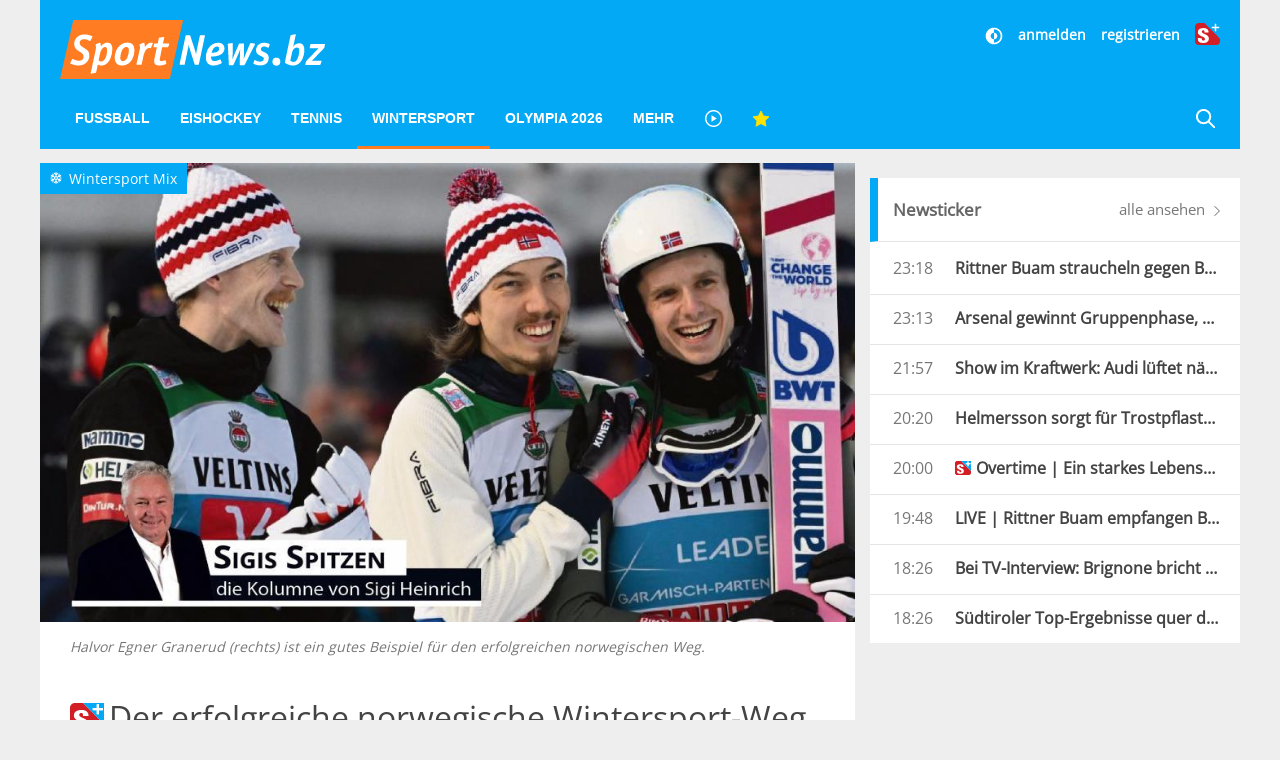

--- FILE ---
content_type: text/html; charset=UTF-8
request_url: https://www.sportnews.bz/artikel/wintersport/wintersport-mix/der-norwegische-wintersport-weg-an-die-spitze
body_size: 29760
content:
<!DOCTYPE html><html
lang="de"><head><meta
name="cache-generated" content="Wed, 21 Jan 2026 04:13:02 +0100" /><meta
name="robots" content="index,follow" /><meta
charset="utf-8"><meta
http-equiv="X-UA-Compatible" content="IE=edge"><meta
name="viewport" content="width=device-width, initial-scale=1"><title>Der erfolgreiche norwegische Wintersport-Weg - Wintersport Mix | SportNews.bz</title><meta
name="description" content="Unser Kolumnist Sigi Heinrich beschäftigt sich in seiner ersten Spitze des Jahres 2023 mit dem Erfolgsgeheimnis des norwegischen Sports. Es ist eine Konzentration der Kräfte, verbunden mit den Erfahrungen ehemaliger Athleten. Doch auch dieses System hat seine Problemstellen, wenngleich es im Großen und Ganzen durchaus zur Nachahmung empfehlenswert zu sein scheint."/><meta
name="keywords" content=""/><link
rel="alternate" type="application/atom+xml" title="SportNews" href="https://www.sportnews.bz/feed"><meta
name="apple-mobile-web-app-title" content="SportNews.bz name"><meta
property="og:site_name" content="SportNews.bz"/><meta
name="application-name" content="SportNews.bz"><link
href="https://fr.sportnews.bz/artikel/wintersport/wintersport-mix/der-norwegische-wintersport-weg-an-die-spitze" hreflang="fr" rel="alternate"><link
href="https://en.sportnews.bz/artikel/wintersport/wintersport-mix/der-norwegische-wintersport-weg-an-die-spitze" hreflang="en" rel="alternate"><link
href="https://www.sportnews.bz/artikel/wintersport/wintersport-mix/der-norwegische-wintersport-weg-an-die-spitze" hreflang="de" rel="alternate"><meta
property="og:type" content="article"/><meta
property="og:url" content="https://www.sportnews.bz/artikel/wintersport/wintersport-mix/der-norwegische-wintersport-weg-an-die-spitze"/><meta
property="og:title" content="Der erfolgreiche norwegische Wintersport-Weg"/><meta
property="og:description" content="Unser Kolumnist Sigi Heinrich beschäftigt sich in seiner ersten Spitze des Jahres 2023 mit dem Erfolgsgeheimnis des norwegischen Sports. Es ist eine Konzentration der Kräfte, verbunden mit den Erfahrungen ehemaliger Athleten. Doch auch dieses System hat seine Problemstellen, wenngleich es im Großen und Ganzen durchaus zur Nachahmung empfehlenswert zu sein scheint."/><meta
property="og:image" content="https://s3-images.sportnews.bz/_images/fit/1000x563/img/2023/01/halvor-egner-granerud-rechts-ist-ein-gutes-beispiel-fuer-den-erfolgreichen-norwegischen-weg.jpg"/><meta
property="og:image:width" content="1000"/><meta
property="og:image:height" content="563"/><link
rel=canonical href="https://www.sportnews.bz/artikel/wintersport/wintersport-mix/der-norwegische-wintersport-weg-an-die-spitze" /><meta
name="date" content="Mon, 02 Jan 2023 18:09:22 +0100"> <script type="application/ld+json">{"@context":"http:\/\/schema.org","@type":"NewsArticle","headline":"Der erfolgreiche norwegische Wintersport-Weg","description":"Unser Kolumnist Sigi Heinrich beschäftigt sich in seiner ersten Spitze des Jahres 2023 mit dem Erfolgsgeheimnis des norwegischen Sports. Es ist eine Konzentration der Kräfte, verbunden mit den Erfahrungen ehemaliger Athleten. Doch auch dieses System hat seine...","mainEntityOfPage":{"@type":"WebPage","@id":"https:\/\/www.sportnews.bz\/artikel\/wintersport\/wintersport-mix\/der-norwegische-wintersport-weg-an-die-spitze"},"image":{"@type":"ImageObject","url":"https:\/\/s3-images.sportnews.bz\/_images\/fit\/1000x563\/img\/2023\/01\/halvor-egner-granerud-rechts-ist-ein-gutes-beispiel-fuer-den-erfolgreichen-norwegischen-weg.jpg","height":1000,"width":563},"dateModified":"2023-01-02T18:13:10+01:00","datePublished":"2023-01-02T18:09:22+01:00","author":{"@type":"Person","name":"sigi.heinrich"},"publisher":{"@type":"Organization","name":"SportNews.bz","logo":{"@type":"ImageObject","url":"https:\/\/www.sportnews.bz\/apple-touch-icon-180x180.png","height":180,"width":180}},"articleBody":"Wir sollten eigentlich ein paar W&ouml;rter norwegisch lernen. Aber andererseits: Fast jeder in diesem Land mit der ewig langen K&uuml;ste spricht englisch, so dass wir dann letztlich doch bequem um die Runden kommen. Warum norwegisch? Es ist die Sprache des Sports, nicht nur im Winter, aber gerade in der kalten Jahreszeit f&auml;llt es besonders auf, dass dieses skandinavische Land fast p&uuml;nktlich zum Start der Weltcupsaison auf breiter Front Sportlerinnen und Sportler auf die Konkurrenz losl&auml;sst, die diese wiederum wie eine Herde Rentiere vor sich hertreibt. Norwegen ist das Ma&szlig; der Dinge. Mehr als 30 Medaillen bei Olympischen Spielen im Winter sind l&auml;ngst der normale Durchschnitt. Und mit ein paar Namen will ich das unterstreichen: Kjetil Andre Aamodt, Lasse Kjus, Atle Skaardal, Axel Lund Svindal, Aleksander Aamodt Kilde, Henrik Kristoffersen. Tom Stiansen f&auml;llt mir noch ein, Erik Haker nat&uuml;rlich, Stein Erikson und Finn-Christian Jagge. Zu Ole Kristian Furuseth komme ich sp&auml;ter noch. Die Damen im alpinen Bereich sind nicht ganz so pr&auml;sent, aber an Andrine Flemmen oder vor allem Astrid Lodem&auml; kann ich mich noch gut erinnern. Aber bitte. Das ist der kleine alpine Bereich. Bei einem Sprung zu den nordischen Disziplinen wird klar, dass es allen immer nur darum gehen kann, guter Zweiter oder Dritter zu werden, denn vorne sind die &bdquo;Elche&ldquo;, wie sie wenig charmant oft genannt werden.<BR \/><BR \/> Aber jeder wei&szlig; dann nat&uuml;rlich auch, wer gemeint ist. Und nun ladies first: Therese Johaug, ein nicht unumstrittenes Ausnahmetalent, Heidi Weng und ihre jetzt erfolgreichere Cousine Tiril Udnen Weng oder Marit Bjoergen. Und dann nat&uuml;rlich Bj&ouml;rn Daehli, eine Legende l&auml;ngst. Langlaufen ist in Norwegen nicht nur Sport, sondern Teil der Kultur. In Oslo stehen die Familien in der Stra&szlig;enbahn mit Langlaufskiern und fahren hinauf zum Holmenkollen. Oder sie gehen aus dem Haus, irgendwo in einer einsamen Gegend. &bdquo;Wir gehen Skilaufen&ldquo;, hei&szlig;t das dann. Ach ja, nat&uuml;rlich geht es noch weiter. Mit Biathlon logisch und mit Ole Einar Bj&ouml;rndalen, den sie &bdquo;Pirat&ldquo; nannten, weil er immer und immer mehr Siege wollte. Er war der Beste seiner Zunft. Sein Kollege Emil Hegli Svendsen und ganz aktuell Johannes Tignes Boe und sein &auml;lterer Bruder Tarje. Und der Nachwuchs &uuml;bt schon Druck aus auf die etablierten Stars. Und gerade eben erhebt sich Halvor Egner Granerud &uuml;ber alle, schwebt, ja fliegt auf und davon. Hinauf zu den Sternen. Zwei Starts bei der Vierschanzen-Tournee, zwei Siege. Einer wie Jarl Magnus Riber, der blo&szlig; die Nordische Kombination betreibt, findet da kaum Beachtung.<BR \/><BR \/><h3>\r\nWeltrekord durch Karsten Warholm<\/h3>Und dann ist da noch der Sommer. Da ist dann Grete Waitz, die so fr&uuml;h starb mit 57 Jahren nach einer Krebserkrankung. Sie lief Marathons so leichtf&uuml;&szlig;ig und erfolgreich, dass sich die Welt der Ausdauer-Elite noch immer ehrf&uuml;rchtig vor ihr verneigt. Es gibt Karsten Warholm, der den Weltrekord h&auml;lt &uuml;ber 400 m-H&uuml;rden und die Br&uuml;der Ingebrigtsen, die auf den Mittelstrecken dominieren, auch gegen die starke Konkurrenz aus Afrika. Auch einen Weltklasseschwimmer gab es mal: Alexander Dale Oen, der Weltmeister war &uuml;ber 100m-Brust und vor den olympischen Spielen in London unter mysteri&ouml;sen Umst&auml;nden ums Leben kam. Ja, es ist beeindruckend, was Norwegen im Sport leistet. Auch die Handballer etwa sind Weltklasse. <\/TD><TD><BR \/><BR \/><h3>\r\nAlles geht vom Olympiatoppen aus<\/h3>Wie das alles funktioniert? Es ist im Grunde ganz einfach, womit ich jetzt wie versprochen zu Ole Kristian Furuseth komme. Er ist Teil eines Kompetenzteams, das seinen Sitz im Olympiatoppen hat, einem bescheidenen Bau mit einfachen Zimmern in Oslo. Nichts ist glamour&ouml;s. Dort trifft sich die Elite, die den Sport steuert. Man muss sich das jetzt nicht so vorstellen, dass dieses Team, das aus etwa zehn Spezialisten auf ihren Gebieten besteht, jeden Tag ein Meeting durchf&uuml;hrt.<BR \/><BR \/><div class=\"img-inline\"><a data-caption=\"Der Norweger Johannes Hoesflot Klaebo ist der beste Langläufer der Welt. © ANSA \/ MAYK WENDT\" data-fancybox=\"inline-141425\" target=\"_image\" href=\"https:\/\/s3-images.sportnews.bz\/_images\/scale\/1280x1280\/img\/2023\/01\/der-norweger-johannes-hoesflot-klaebo-ist-der-beste-langlaeufer-der-welt.jpg\"><img alt=\"Der Norweger Johannes Hoesflot Klaebo ist der beste Langläufer der Welt. © ANSA \/ MAYK WENDT\" class=\"uk-img-preserve\" src=\"https:\/\/s3-images.sportnews.bz\/_images\/scale\/1280x850\/img\/2023\/01\/der-norweger-johannes-hoesflot-klaebo-ist-der-beste-langlaeufer-der-welt.jpg\" \/><\/a><\/div><p class=\"imagedescription uk-text-center uk-margin-remove-top\">Der Norweger Johannes Hoesflot Klaebo ist der beste Langläufer der Welt. © ANSA \/ MAYK WENDT<\/p>\r\n<BR \/> Es ist vielmehr so, dass sich die Gedanken vereinen, ausgerichtet auf das Ziel, erfolgreich zu sein. Und f&uuml;r mich der entscheidende Faktor: Das alles ist sportart&uuml;bergreifend ausgelegt. Man tauscht sich aus. Die Alpinen profitieren von den Langl&auml;ufern und umgekehrt. Dazu kommt ein ungew&ouml;hnlich hohes Ma&szlig; an Trainingsintensit&auml;t und ein stets waches Auge auf m&ouml;gliche Talente. Wichtig dabei ist die Tatsache, dass stets die Familien und die Vereine mit einbezogen werden. Die Gesellschaft und auch die Politik und die Wirtschaft sind mit im Boot und f&uuml;hlen sich auch als Teil aller sportlichen Bestrebungen. Das ist ein massiver Unterschied etwa zu Deutschland oder auch Italien, wo der Sport bei weitem nicht die Akzeptanz besitzt wie in Norwegen.<BR \/><BR \/><h3>\r\nNur der erfolgreiche Athlet wird gef&ouml;rdert<\/h3>Allerdings ist auch in Norwegen nicht immer alles Gold, was gl&auml;nzt. Wer nicht mehr leistungsf&auml;hig ist aus welchen Gr&uuml;nden auch immer, ist sehr schnell sehr einsam. Die bei den Olympischen Spielen in Peking noch &uuml;berragende Biathletin Marte Olsbu R&ouml;iseland etwa hat sich erst j&uuml;ngst dar&uuml;ber beklagt, dass sich niemand vom Verband um sie gek&uuml;mmert habe, als sie nach Corona und einer G&uuml;rtelrose gesundheitlich so angeschlagen war, dass sie lange Zeit nicht trainieren konnte. Sie vers&auml;umte sogar die ersten drei Weltcup-Stationen. Das so wundervoll scheinende norwegische System hat auch seine Schattenseiten, die sich aus der Gnadenlosigkeit des sportlichen Wettkampfes ergeben. Nur, wer konkurrenzf&auml;hig ist, erf&auml;hrt auch die notwendige Unterst&uuml;tzung. Die norwegischen Athleten und Athletinnen wissen das. Ein soziales Netz, das sie auff&auml;ngt in schwierigen Situationen, gibt es nicht. Auch diese sicherlich unbequeme Erkenntnis treibt sie an, sehr zum Leidwesen der Konkurrenz.<BR \/><BR \/><BR \/><BR \/><i><b>Zum Autor: Sigi Heinrich<\/b><\/i><BR \/>Der preisgekr&ouml;nte Sportjournalist (u.a. Deutscher Fernsehpreis und Bayerischer Sportpreis), Buchautor und TV-Kommentator, widmet sich in seiner Kolumne &bdquo;Sigi&acute;s Spitzen&ldquo; allen Bereichen des Sports und wildert mitunter auch in fremden Gefilden. Mal mit schmunzelndem Augenzwinkern, mal ernst und auch mal bewusst provozierend. Es soll ja f&uuml;r alle etwas dabei sein. <BR \/><BR \/>Allen Lesern von stol+ und nat&uuml;rlich vor allem jenen, die die Geduld aufbringen, meine Kolumnen zu lesen, die, ich wei&szlig;, mitunter auch kleine Aufs&auml;tze sind, w&uuml;nsche ich ein gutes und vor allem gesundes neues Jahr. Bleiben sie mir gewogen.   <BR \/>","articleSection":"Wintersport Mix","isFamilyFriendly":"true","isAccessibleForFree":"false","keywords":"Wintersport, Sigi Heinrich, Norwegen, Halvor Egner Granerud"}</script> <script>window.OB_ContextKeyValue='plusContent';</script> <script type="text/javascript">!function(){var e=function(){var e,t="__tcfapiLocator",a=[],n=window;for(;n;){try{if(n.frames[t]){e=n;break}}catch(e){}if(n===window.top)break;n=n.parent}e||(!function e(){var a=n.document,r=!!n.frames[t];if(!r)if(a.body){var i=a.createElement("iframe");i.style.cssText="display:none",i.name=t,a.body.appendChild(i)}else setTimeout(e,5);return!r}(),n.__tcfapi=function(){for(var e,t=arguments.length,n=new Array(t),r=0;r<t;r++)n[r]=arguments[r];if(!n.length)return a;if("setGdprApplies"===n[0])n.length>3&&2===parseInt(n[1],10)&&"boolean"==typeof n[3]&&(e=n[3],"function"==typeof n[2]&&n[2]("set",!0));else if("ping"===n[0]){var i={gdprApplies:e,cmpLoaded:!1,cmpStatus:"stub"};"function"==typeof n[2]&&n[2](i)}else a.push(n)},n.addEventListener("message",(function(e){var t="string"==typeof e.data,a={};try{a=t?JSON.parse(e.data):e.data}catch(e){}var n=a.__tcfapiCall;n&&window.__tcfapi(n.command,n.version,(function(a,r){var i={__tcfapiReturn:{returnValue:a,success:r,callId:n.callId}};t&&(i=JSON.stringify(i)),e.source.postMessage(i,"*")}),n.parameter)}),!1))};"undefined"!=typeof module?module.exports=e:e()}();</script> <script>window.dlabCW=localStorage.getItem("dlabCW")||"undefined";window._sp_={config:{accountId:1411,wrapperAPIOrigin:"https://wrapper-api.sp-prod.net/tcfv2",mmsDomain:"https://message.sp-prod.net",targetingParams:{"cookiew":window.dlabCW}}}</script> <script src="https://gdpr-tcfv2.sp-prod.net/wrapperMessagingWithoutDetection.js"></script> <script type="text/javascript" >__tcfapi('addEventListener',2,function(tcData,success){if(success&&(tcData.eventStatus==='useractioncomplete'||tcData.eventStatus==='tcloaded')){const isPlus=localStorage.getItem("isPlus");if(isPlus&&(isPlus===true||isPlus=='true')){document.querySelectorAll(".ligatus .OUTBRAIN").forEach(element=>{element.setAttribute("data-widget-id","GS_1");});}
let script=document.createElement('script');script.type='text/javascript';script.src='//widgets.outbrain.com/outbrain.js';document.body.appendChild(script);__tcfapi('removeEventListener',2,function(success){},tcData.listenerId);}});</script> <!--[if lt IE 9] <script src="/js/html5.js"></script> <![endif]--> <script defer src="https://www.stol.it/js/spn-widgets/manifest.js"></script> <script defer src="https://www.stol.it/js/spn-widgets/vendor.js"></script> <script defer src="https://www.stol.it/js/spn-widgets/athesia_react.js?v=1.0"></script> <link
rel="stylesheet" href="https://spnmedia.stncdn.it/css/sportnews.css?v=156"/><link
rel="shortcut icon" href="https://www.sportnews.bz/favicon.ico" type="image/x-icon" /><link
rel="icon" href="https://www.sportnews.bz/favicon.ico" type="image/x-icon" /><link
rel="apple-touch-icon" href="/apple-touch-icon.png" /><link
rel="apple-touch-icon" sizes="57x57" href="/apple-touch-icon-57x57.png" /><link
rel="apple-touch-icon" sizes="72x72" href="/apple-touch-icon-72x72.png" /><link
rel="apple-touch-icon" sizes="76x76" href="/apple-touch-icon-76x76.png" /><link
rel="apple-touch-icon" sizes="114x114" href="/apple-touch-icon-114x114.png" /><link
rel="apple-touch-icon" sizes="120x120" href="/apple-touch-icon-120x120.png" /><link
rel="apple-touch-icon" sizes="144x144" href="/apple-touch-icon-144x144.png" /><link
rel="apple-touch-icon" sizes="152x152" href="/apple-touch-icon-152x152.png" /><link
rel="apple-touch-icon" sizes="180x180" href="/apple-touch-icon-180x180.png" /> <script type="text/javascript" src="https://code.jquery.com/jquery-3.2.1.min.js"></script> <script>document.cookie="__adblocker=; expires=Thu, 01 Jan 1970 00:00:00 GMT; path=/";var setNptTechAdblockerCookie=function(adblocker){var d=new Date();d.setTime(d.getTime()+60*5*1000);document.cookie="__adblocker="+(adblocker?"true":"false")+"; expires="+d.toUTCString()+"; path=/";};var script=document.createElement("script");script.setAttribute("async",true);script.setAttribute("src","//www.npttech.com/advertising.js");script.setAttribute("onerror","setNptTechAdblockerCookie(true);");document.getElementsByTagName("head")[0].appendChild(script);</script> <script>window.spc="[base64]";</script> <script src="https://tools.pinpoll.com/global.js" async></script> <script>(function(w,d,s,l,i){w[l]=w[l]||[];w[l].push({'gtm.start':new Date().getTime(),event:'gtm.js'});var f=d.getElementsByTagName(s)[0],j=d.createElement(s),dl=l!='dataLayer'?'&l='+l:'';j.async=true;j.src='https://www.googletagmanager.com/gtm.js?id='+i+dl;f.parentNode.insertBefore(j,f);})(window,document,'script','dataLayer','GTM-WS7X9TR');</script> <script type="text/javascript" async="" src="//cdn.tinypass.com/api/tinypass.min.js"></script> <script>window.dlab=window.dlab||{};window.dlab.widgets=window.dlab.widgets||{};window.dlab.widgets.AutomaticLogin=window.dlab.widgets.AutomaticLogin||[];window.dlab.widgets.AutomaticLogin.push({"widgetTargetId":"automatic-login",onReady:function(){if(typeof checkAuthtenticationAfterWidgetsLoaded==="function"){checkAuthtenticationAfterWidgetsLoaded();}}});$(document).ready(function(){tp=window["tp"]||[];tp.push(["setAid","WGs1UJpXpu"]);if("SPORTNEWS"==='STOL'){tp.push(["setCxenseSiteId","1152137728223711051"]);}
else{tp.push(["setCxenseSiteId","1151011878488271438"]);if(false){tp.push(['setCloudflareWorkerUrl','http://re.sportnews.bz/pcookie'])}else{tp.push(['setCloudflareWorkerUrl','https://www.sportnews.bz/pcookie'])}}
tp.push(["setLocale","de_DE"]);tp.push(["init",function(){tp.pianoId.init();}]);tp.push(["setSandbox",false]);tp.push(["setDebug",false]);if(false){tp.push(["setEndpoint","https://sandbox.tinypass.com/api/v3"]);}else{tp.push(["setEndpoint","https://buy.tinypass.com/api/v3"]);}
tp.push(["setUsePianoIdUserProvider",true]);tp.push(["setUseTinypassAccounts",false])
tp.push(['addHandler','checkoutComplete',function(){if("SPORTNEWS"!='STOL'){var url=window.location.href;_ain.pushConversion('SportNews.bz subscription purchased',{'url':url,'postid':url,});}
tp.experience.execute();},]);tp.push(['addHandler','checkoutStateChange',function(stateView){var user=window.localStorage.getItem('user');if(user){var isPremiumSelected=stateView.stateName==='state2';var hasSubscription=JSON.parse(user).hasSubscription;if(isPremiumSelected&&hasSubscription){tp.offer.close();}}}]);tp.push(['addHandler','loginSuccess',function(data){if(data.user_token){var userSession=athesia_react.General.userSession;var isLogout=window.location.pathname.toLowerCase()==='/abmelden';var isLoginPage=window.location.pathname.toLowerCase()==='/anmelden';if(!isLogout){userSession.add({pianoIdToken:data.user_token,onError:function(){tp.push(["init",function(){tp.pianoId.logout(function(){tp.experience.execute();})}]);}});}
if(!isLoginPage){tp.experience.execute();}}},]);athesia_react.General.AutomaticLogin(window.dlab.widgets.AutomaticLogin.slice(-1)[0]);});</script> <div
id="automatic-login"></div> <script type="text/javascript">$(document).ready(function(){athesia_react.initAds({adTargets:{"SPN2_seite":"Artikel","SPN2_rubrik":"Wintersport","SPN2_unterrubrik":"Wintersport Mix","SPN2_id":108158,"SPN2_tags":"Wintersport, Sigi Heinrich, Norwegen, Halvor Egner Granerud, Wintersport, Wintersport Mix"}});});</script> </head><body>
<noscript><iframe
src="https://www.googletagmanager.com/ns.html?id=GTM-WS7X9TR"
height="0" width="0" style="display:none;visibility:hidden"></iframe></noscript> <script async src="https://www.googletagmanager.com/gtag/js?id=UA-97244189-1"></script> <script>window.dataLayer=window.dataLayer||[];function gtag(){dataLayer.push(arguments);}
gtag('js',new Date());gtag('config','UA-75131047-1',{'anonymize_ip':true});</script> <div
class="uk-container"><div
class="uk-text-center uk-align-center uk-margin-remove-bottom uk-visible@s"><div
id="dlab_ad_S1_tablet_desktop"></div></div><header
uk-sticky><div
class="uk-grid-small uk-grid">
<a
href="#" class="x uk-align-right lines-button uk-hidden@m" aria-label="Menu">
<span
class="lines"></span>
</a>
<a
class="logo-sportnews-new" href="https://www.sportnews.bz">
<img
class="logo" src="/images/sportnews-logo-official-3.svg" alt="SportNews">
</a>
<a
class="darkmode-switch uk-hidden@m" href="#" onclick="window.setDarkMode(!document.body.classList.contains('darkmode')); return false;" aria-label="Dunkler Modus">
<svg
width="20px" height="20px" viewBox="0 0 24 24" fill="none" xmlns="http://www.w3.org/2000/svg">
<path
d="M12 16C14.2091 16 16 14.2091 16 12C16 9.79086 14.2091 8 12 8V16Z" fill="#ffffff"/>
<path
fill-rule="evenodd" clip-rule="evenodd" d="M12 2C6.47715 2 2 6.47715 2 12C2 17.5228 6.47715 22 12 22C17.5228 22 22 17.5228 22 12C22 6.47715 17.5228 2 12 2ZM12 4V8C9.79086 8 8 9.79086 8 12C8 14.2091 9.79086 16 12 16V20C16.4183 20 20 16.4183 20 12C20 7.58172 16.4183 4 12 4Z" fill="#ffffff"/>
</svg>
</a>
<a
href="https://www.sportnews.bz/rubrik/plus" class="plus uk-hidden@m">
<img
src="/images/splus.svg" alt="S+"/>
</a>
<a
href="https://www.sportnews.bz/suche" class="search-mobile uk-hidden@m" aria-label="Suche">
<svg
xmlns="http://www.w3.org/2000/svg" width="20" height="20" viewBox="0 0 21 21" ratio="1">
<circle
fill="none" stroke="#fff" stroke-width="2.1" cx="9" cy="9" r="7"></circle>
<path
fill="none" stroke="#fff" stroke-width="2.1" d="M14,14 L27,27 L14,14 Z"></path>
</svg>
</a><div
class="social uk-text-right uk-visible@m"><div
class="stn-logged-in uk-hidden uk-margin-small-bottom">
<a
class="login spn-menu-active link darkmode-switch" href="#" onclick="window.setDarkMode(!document.body.classList.contains('darkmode')); return false;"  aria-label="Dunkler Modus">
<svg
width="20px" height="20px" viewBox="0 0 24 24" fill="none" xmlns="http://www.w3.org/2000/svg">
<path
d="M12 16C14.2091 16 16 14.2091 16 12C16 9.79086 14.2091 8 12 8V16Z" fill="#ffffff"/>
<path
fill-rule="evenodd" clip-rule="evenodd" d="M12 2C6.47715 2 2 6.47715 2 12C2 17.5228 6.47715 22 12 22C17.5228 22 22 17.5228 22 12C22 6.47715 17.5228 2 12 2ZM12 4V8C9.79086 8 8 9.79086 8 12C8 14.2091 9.79086 16 12 16V20C16.4183 20 20 16.4183 20 12C20 7.58172 16.4183 4 12 4Z" fill="#ffffff"/>
</svg>
</a>
<a
class="login spn-menu-active link" href="https://www.sportnews.bz/profil">Profil</a>
<a
class="login stn-logged-in-be uk-hidden" href="https://www.sportnews.bz/backend">BE</a>
<a
class="login spn-menu-active link" href="https://www.sportnews.bz/abmelden">abmelden</a>
<a
class="login spn-menu-active plus" href="https://www.sportnews.bz/rubrik/plus"><img
src="/images/splus.svg" alt="S+"/></a></div><div
class="stn-logged-out uk-hidden uk-margin-small-bottom">
<a
class="login spn-menu-active link darkmode-switch" href="#" onclick="window.setDarkMode(!document.body.classList.contains('darkmode')); return false;"  aria-label="Dunkler Modus">
<svg
width="20px" height="20px" viewBox="0 0 24 24" fill="none" xmlns="http://www.w3.org/2000/svg">
<path
d="M12 16C14.2091 16 16 14.2091 16 12C16 9.79086 14.2091 8 12 8V16Z" fill="#ffffff"/>
<path
fill-rule="evenodd" clip-rule="evenodd" d="M12 2C6.47715 2 2 6.47715 2 12C2 17.5228 6.47715 22 12 22C17.5228 22 22 17.5228 22 12C22 6.47715 17.5228 2 12 2ZM12 4V8C9.79086 8 8 9.79086 8 12C8 14.2091 9.79086 16 12 16V20C16.4183 20 20 16.4183 20 12C20 7.58172 16.4183 4 12 4Z" fill="#ffffff"/>
</svg>
</a>
<a
class="login spn-menu-active link" href="https://www.sportnews.bz/anmelden">anmelden</a>
<a
class="login spn-menu-active link" href="https://www.sportnews.bz/registrieren">registrieren</a>
<a
class="login spn-menu-active plus" href="https://www.sportnews.bz/rubrik/plus"><img
src="/images/splus.svg" alt="S+"/></a></div></div>
<nav
class="uk-navbar-container uk-navbar-transparent uk-hidden-small uk-visible@m" uk-navbar id="menu-desktop"><div
class="uk-navbar-left"><ul
class="uk-navbar-nav"><li
class="spn-menu-active" data-menu="parent">
<a
href="https://www.sportnews.bz/rubrik/fussball">Fußball</a><div
class="uk-navbar-dropdown uk-navbar-dropdown-width-5 uk-navbar-dropdown-bottom-left" uk-drop="boundary: !header; boundary-align: true; pos: bottom-justify;"><div
class="uk-navbar-dropdown-grid uk-child-width-1-5 maincategory uk-grid"><div><ul
class="uk-nav uk-navbar-dropdown-nav"><li
class="  spn-menu-active">
<a
href="https://www.sportnews.bz/rubrik/fussball/amateurligen">
Amateurligen
<span
class="favorites-icon uk-icon uk-icon-image uk-align-right"></span>
</a></li><li
class="uk-nav-header">
Italien</li><li
class="  spn-menu-active">
<a
href="https://www.sportnews.bz/rubrik/fussball/italien/serie-a">
Serie A
<span
class="favorites-icon uk-icon uk-icon-image uk-align-right"></span>
</a></li><li
class="  spn-menu-active">
<a
href="https://www.sportnews.bz/rubrik/fussball/italien/serie-b">
Serie B
<span
class="favorites-icon uk-icon uk-icon-image uk-align-right"></span>
</a></li><li
class="  spn-menu-active">
<a
href="https://www.sportnews.bz/rubrik/fussball/italien/serie-c">
Serie C
<span
class="favorites-icon uk-icon uk-icon-image uk-align-right"></span>
</a></li></ul></div><div><ul
class="uk-nav uk-navbar-dropdown-nav"><li
class="  spn-menu-active">
<a
href="https://www.sportnews.bz/rubrik/fussball/italien/serie-d">
Serie D
<span
class="favorites-icon uk-icon uk-icon-image uk-align-right"></span>
</a></li><li
class="  spn-menu-active">
<a
href="https://www.sportnews.bz/rubrik/fussball/italien/italienpokal">
Italienpokal
<span
class="favorites-icon uk-icon uk-icon-image uk-align-right"></span>
</a></li><li
class="uk-nav-header">
Internationale Ligen</li><li
class="  spn-menu-active">
<a
href="https://www.sportnews.bz/rubrik/fussball/internationale-ligen/deutschland">
Deutschland
<span
class="favorites-icon uk-icon uk-icon-image uk-align-right"></span>
</a></li><li
class="  spn-menu-active">
<a
href="https://www.sportnews.bz/rubrik/fussball/internationale-ligen/england">
England
<span
class="favorites-icon uk-icon uk-icon-image uk-align-right"></span>
</a></li></ul></div><div><ul
class="uk-nav uk-navbar-dropdown-nav"><li
class="  spn-menu-active">
<a
href="https://www.sportnews.bz/rubrik/fussball/internationale-ligen/frankreich">
Frankreich
<span
class="favorites-icon uk-icon uk-icon-image uk-align-right"></span>
</a></li><li
class="  spn-menu-active">
<a
href="https://www.sportnews.bz/rubrik/fussball/internationale-ligen/niederlande">
Niederlande
<span
class="favorites-icon uk-icon uk-icon-image uk-align-right"></span>
</a></li><li
class="  spn-menu-active">
<a
href="https://www.sportnews.bz/rubrik/fussball/internationale-ligen/oesterreich">
Österreich
<span
class="favorites-icon uk-icon uk-icon-image uk-align-right"></span>
</a></li><li
class="  spn-menu-active">
<a
href="https://www.sportnews.bz/rubrik/fussball/internationale-ligen/portugal">
Portugal
<span
class="favorites-icon uk-icon uk-icon-image uk-align-right"></span>
</a></li><li
class="  spn-menu-active">
<a
href="https://www.sportnews.bz/rubrik/fussball/internationale-ligen/spanien">
Spanien
<span
class="favorites-icon uk-icon uk-icon-image uk-align-right"></span>
</a></li></ul></div><div><ul
class="uk-nav uk-navbar-dropdown-nav"><li
class="  spn-menu-active">
<a
href="https://www.sportnews.bz/rubrik/fussball/internationale-ligen/schweiz">
Schweiz
<span
class="favorites-icon uk-icon uk-icon-image uk-align-right"></span>
</a></li><li
class="  spn-menu-active">
<a
href="https://www.sportnews.bz/rubrik/fussball/internationale-ligen/frankreich">
Frankreich
<span
class="favorites-icon uk-icon uk-icon-image uk-align-right"></span>
</a></li><li
class="uk-nav-header">
International</li><li
class="  spn-menu-active">
<a
href="https://www.sportnews.bz/rubrik/fussball/international/champions-league">
Champions League
<span
class="favorites-icon uk-icon uk-icon-image uk-align-right"></span>
</a></li><li
class="  spn-menu-active">
<a
href="https://www.sportnews.bz/rubrik/fussball/international/europa-league">
Europa League
<span
class="favorites-icon uk-icon uk-icon-image uk-align-right"></span>
</a></li></ul></div><div><ul
class="uk-nav uk-navbar-dropdown-nav"><li
class="  spn-menu-active">
<a
href="https://www.sportnews.bz/rubrik/fussball/international/conference-league">
Conference League
<span
class="favorites-icon uk-icon uk-icon-image uk-align-right"></span>
</a></li><li
class="  spn-menu-active">
<a
href="https://www.sportnews.bz/rubrik/fussball/international/nationalteams">
Nationalteams
<span
class="favorites-icon uk-icon uk-icon-image uk-align-right"></span>
</a></li><li
class="  spn-menu-active">
<a
href="https://www.sportnews.bz/rubrik/fussball/italien/frauenfussball">
Frauenfußball
<span
class="favorites-icon uk-icon uk-icon-image uk-align-right"></span>
</a></li></ul></div></div></div></li><li
class="spn-menu-active" data-menu="parent">
<a
href="https://www.sportnews.bz/rubrik/eishockey">Eishockey</a><div
class="uk-navbar-dropdown uk-navbar-dropdown-width-2 uk-navbar-dropdown-bottom-left"><div
class="uk-navbar-dropdown-grid uk-child-width-1-1 maincategory uk-grid"><div><ul
class="uk-nav uk-navbar-dropdown-nav"><li
class="  spn-menu-active">
<a
href="https://www.sportnews.bz/rubrik/eishockey/alpshl">
AlpsHL
<span
class="favorites-icon uk-icon uk-icon-image uk-align-right"></span>
</a></li><li
class="  spn-menu-active">
<a
href="https://www.sportnews.bz/rubrik/eishockey/icehl">
ICEHL
<span
class="favorites-icon uk-icon uk-icon-image uk-align-right"></span>
</a></li><li
class="  spn-menu-active">
<a
href="https://www.sportnews.bz/rubrik/eishockey/ihl">
IHL
<span
class="favorites-icon uk-icon uk-icon-image uk-align-right"></span>
</a></li><li
class="  spn-menu-active">
<a
href="https://www.sportnews.bz/rubrik/eishockey/internationale-ligen/nationalteams">
Nationalteams
<span
class="favorites-icon uk-icon uk-icon-image uk-align-right"></span>
</a></li><li
class="  spn-menu-active">
<a
href="https://www.sportnews.bz/rubrik/eishockey/internationale-ligen/nordamerika">
Nordamerika
<span
class="favorites-icon uk-icon uk-icon-image uk-align-right"></span>
</a></li><li
class="  spn-menu-active">
<a
href="https://www.sportnews.bz/rubrik/eishockey/internationale-ligen/deutschland">
Deutschland
<span
class="favorites-icon uk-icon uk-icon-image uk-align-right"></span>
</a></li><li
class="  spn-menu-active">
<a
href="https://www.sportnews.bz/rubrik/eishockey/internationale-ligen/schweiz">
Schweiz
<span
class="favorites-icon uk-icon uk-icon-image uk-align-right"></span>
</a></li></ul></div></div></div></li><li
class="spn-menu-active" data-menu="parent">
<a
href="https://www.sportnews.bz/rubrik/tennis">Tennis</a></li><li
class="spn-menu-active" data-menu="parent">
<a
href="https://www.sportnews.bz/rubrik/wintersport">Wintersport</a><div
class="uk-navbar-dropdown uk-navbar-dropdown-width-5 uk-navbar-dropdown-bottom-left" uk-drop="boundary: !header; boundary-align: true; pos: bottom-justify;"><div
class="uk-navbar-dropdown-grid uk-child-width-1-5 maincategory uk-grid"><div><ul
class="uk-nav uk-navbar-dropdown-nav"><li
class="  spn-menu-active">
<a
href="https://www.sportnews.bz/rubrik/wintersport/biathlon">
Biathlon
<span
class="favorites-icon uk-icon uk-icon-image uk-align-right"></span>
</a></li><li
class="  spn-menu-active">
<a
href="https://www.sportnews.bz/rubrik/wintersport/bob">
Bob
<span
class="favorites-icon uk-icon uk-icon-image uk-align-right"></span>
</a></li><li
class="  spn-menu-active">
<a
href="https://www.sportnews.bz/rubrik/wintersport/eiskunstlauf">
Eiskunstlauf
<span
class="favorites-icon uk-icon uk-icon-image uk-align-right"></span>
</a></li></ul></div><div><ul
class="uk-nav uk-navbar-dropdown-nav"><li
class="  spn-menu-active">
<a
href="https://www.sportnews.bz/rubrik/wintersport/eisschnelllauf">
Eisschnelllauf
<span
class="favorites-icon uk-icon uk-icon-image uk-align-right"></span>
</a></li><li
class="  spn-menu-active">
<a
href="https://www.sportnews.bz/rubrik/wintersport/freestyle">
Freestyle
<span
class="favorites-icon uk-icon uk-icon-image uk-align-right"></span>
</a></li><li
class="  spn-menu-active">
<a
href="https://www.sportnews.bz/rubrik/wintersport/langlauf">
Langlauf
<span
class="favorites-icon uk-icon uk-icon-image uk-align-right"></span>
</a></li></ul></div><div><ul
class="uk-nav uk-navbar-dropdown-nav"><li
class="  spn-menu-active">
<a
href="https://www.sportnews.bz/rubrik/wintersport/nordische-kombination">
Nordische Kombination
<span
class="favorites-icon uk-icon uk-icon-image uk-align-right"></span>
</a></li><li
class="  spn-menu-active">
<a
href="https://www.sportnews.bz/rubrik/wintersport/rodeln-kunstbahn">
Rodeln Kunstbahn
<span
class="favorites-icon uk-icon uk-icon-image uk-align-right"></span>
</a></li><li
class="  spn-menu-active">
<a
href="https://www.sportnews.bz/rubrik/wintersport/rodeln-naturbahn">
Alpin Rodeln
<span
class="favorites-icon uk-icon uk-icon-image uk-align-right"></span>
</a></li></ul></div><div><ul
class="uk-nav uk-navbar-dropdown-nav"><li
class="  spn-menu-active">
<a
href="https://www.sportnews.bz/spezial/ski-weltcup">
Ski Alpin
<span
class="favorites-icon uk-icon uk-icon-image uk-align-right"></span>
</a></li><li
class="  spn-menu-active">
<a
href="https://www.sportnews.bz/rubrik/wintersport/skicross">
Skicross
<span
class="favorites-icon uk-icon uk-icon-image uk-align-right"></span>
</a></li><li
class="  spn-menu-active">
<a
href="https://www.sportnews.bz/rubrik/wintersport/skispringen">
Skispringen
<span
class="favorites-icon uk-icon uk-icon-image uk-align-right"></span>
</a></li></ul></div><div><ul
class="uk-nav uk-navbar-dropdown-nav"><li
class="  spn-menu-active">
<a
href="https://www.sportnews.bz/rubrik/wintersport/skitouren">
Skitouren
<span
class="favorites-icon uk-icon uk-icon-image uk-align-right"></span>
</a></li><li
class="  spn-menu-active">
<a
href="https://www.sportnews.bz/rubrik/wintersport/snowboard">
Snowboard
<span
class="favorites-icon uk-icon uk-icon-image uk-align-right"></span>
</a></li><li
class="  spn-menu-active">
<a
href="https://www.sportnews.bz/rubrik/wintersport/wintersport-mix">
Wintersport Mix
<span
class="favorites-icon uk-icon uk-icon-image uk-align-right"></span>
</a></li></ul></div></div></div></li><li
class="spn-menu-active">
<a
href="https://www.sportnews.bz/spezial/olympia-2026-milano-cortina">Olympia 2026 </a></li><li
class="spn-menu-active" data-menu="parent">
<a
href="#">Mehr </a><div
class="uk-navbar-dropdown uk-navbar-dropdown-width-5 uk-navbar-dropdown-bottom-left" uk-drop="boundary: !header; boundary-align: true; pos: bottom-justify;"><div
class="uk-navbar-dropdown-grid uk-child-width-1-5 uk-grid"><div><ul
class="uk-nav uk-navbar-dropdown-nav"><li
class="menu spn-menu-active">
<a
class="level1" href="https://www.sportnews.bz/rubrik/american-football">
American Football
<span
class="favorites-icon uk-icon uk-icon-image uk-align-right"></span>
</a></li><li
class="menu spn-menu-active">
<a
class="level1" href="https://www.sportnews.bz/rubrik/badminton">
Badminton
<span
class="favorites-icon uk-icon uk-icon-image uk-align-right"></span>
</a></li><li
class="menu spn-menu-active">
<a
class="level1" href="https://www.sportnews.bz/rubrik/baseball">
Baseball
<span
class="favorites-icon uk-icon uk-icon-image uk-align-right"></span>
</a></li><li
class="menu spn-menu-active">
<a
class="level1" href="https://www.sportnews.bz/rubrik/basketball">
Basketball
<span
class="favorites-icon uk-icon uk-icon-image uk-align-right"></span>
</a></li><li
class="menu spn-menu-active">
<a
class="level1" href="https://www.sportnews.bz/rubrik/eishockey">
Eishockey
<span
class="favorites-icon uk-icon uk-icon-image uk-align-right"></span>
</a></li><li
class="menu spn-menu-active">
<a
class="level1" href="https://www.sportnews.bz/rubrik/extremsport">
Extremsport
<span
class="favorites-icon uk-icon uk-icon-image uk-align-right"></span>
</a></li><li
class="menu spn-menu-active">
<a
class="level1" href="https://www.sportnews.bz/rubrik/golf">
Golf
<span
class="favorites-icon uk-icon uk-icon-image uk-align-right"></span>
</a></li></ul></div><div><ul
class="uk-nav uk-navbar-dropdown-nav"><li
class="menu spn-menu-active">
<a
class="level1" href="https://www.sportnews.bz/rubrik/handball">
Handball
<span
class="favorites-icon uk-icon uk-icon-image uk-align-right"></span>
</a></li><li
class="menu spn-menu-active">
<a
class="level1" href="https://www.sportnews.bz/rubrik/kampfsport">
Kampfsport
<span
class="favorites-icon uk-icon uk-icon-image uk-align-right"></span>
</a></li><li
class="menu spn-menu-active">
<a
class="level1" href="https://www.sportnews.bz/rubrik/kegeln">
Kegeln
<span
class="favorites-icon uk-icon uk-icon-image uk-align-right"></span>
</a></li><li
class="menu spn-menu-active">
<a
class="level1" href="https://www.sportnews.bz/rubrik/klettern">
Klettern
<span
class="favorites-icon uk-icon uk-icon-image uk-align-right"></span>
</a></li><li
class="menu spn-menu-active">
<a
class="level1" href="https://www.sportnews.bz/rubrik/leichtathletik">
Leichtathletik
<span
class="favorites-icon uk-icon uk-icon-image uk-align-right"></span>
</a></li><li
class="menu spn-menu-active">
<a
class="level1" href="https://www.sportnews.bz/rubrik/motorsport">
Motorsport
<span
class="favorites-icon uk-icon uk-icon-image uk-align-right"></span>
</a></li><li
class="menu spn-menu-active">
<a
class="level2" href="https://www.sportnews.bz/rubrik/motorsport/dtm">
DTM
<span
class="favorites-icon uk-icon uk-icon-image uk-align-right"></span>
</a></li></ul></div><div><ul
class="uk-nav uk-navbar-dropdown-nav"><li
class="menu spn-menu-active">
<a
class="level2" href="https://www.sportnews.bz/rubrik/motorsport/enduro">
Enduro
<span
class="favorites-icon uk-icon uk-icon-image uk-align-right"></span>
</a></li><li
class="menu spn-menu-active">
<a
class="level2" href="https://www.sportnews.bz/rubrik/motorsport/formel-1">
Formel 1
<span
class="favorites-icon uk-icon uk-icon-image uk-align-right"></span>
</a></li><li
class="menu spn-menu-active">
<a
class="level2" href="https://www.sportnews.bz/rubrik/motorsport/moto-gp">
Moto GP
<span
class="favorites-icon uk-icon uk-icon-image uk-align-right"></span>
</a></li><li
class="menu spn-menu-active">
<a
class="level2" href="https://www.sportnews.bz/rubrik/motorsport/motocross">
Motocross
<span
class="favorites-icon uk-icon uk-icon-image uk-align-right"></span>
</a></li><li
class="menu spn-menu-active">
<a
class="level2" href="https://www.sportnews.bz/rubrik/motorsport/ralley">
Rallye
<span
class="favorites-icon uk-icon uk-icon-image uk-align-right"></span>
</a></li><li
class="menu spn-menu-active">
<a
class="level2" href="https://www.sportnews.bz/rubrik/motorsport/weitere">
Weitere
<span
class="favorites-icon uk-icon uk-icon-image uk-align-right"></span>
</a></li><li
class="menu spn-menu-active">
<a
class="level1" href="https://www.sportnews.bz/rubrik/radsport">
Radsport
<span
class="favorites-icon uk-icon uk-icon-image uk-align-right"></span>
</a></li></ul></div><div><ul
class="uk-nav uk-navbar-dropdown-nav"><li
class="menu spn-menu-active">
<a
class="level2" href="https://www.sportnews.bz/rubrik/radsport/mountainbike">
Mountainbike
<span
class="favorites-icon uk-icon uk-icon-image uk-align-right"></span>
</a></li><li
class="menu spn-menu-active">
<a
class="level2" href="https://www.sportnews.bz/rubrik/radsport/rennrad">
Rennrad
<span
class="favorites-icon uk-icon uk-icon-image uk-align-right"></span>
</a></li><li
class="menu spn-menu-active">
<a
class="level1" href="https://www.sportnews.bz/rubrik/reitsport">
Reitsport
<span
class="favorites-icon uk-icon uk-icon-image uk-align-right"></span>
</a></li><li
class="menu spn-menu-active">
<a
class="level1" href="https://www.sportnews.bz/rubrik/sportschiessen">
Sportschießen
<span
class="favorites-icon uk-icon uk-icon-image uk-align-right"></span>
</a></li><li
class="menu spn-menu-active">
<a
class="level1" href="https://www.sportnews.bz/rubrik/tischtennis">
Tischtennis
<span
class="favorites-icon uk-icon uk-icon-image uk-align-right"></span>
</a></li><li
class="menu spn-menu-active">
<a
class="level1" href="https://www.sportnews.bz/rubrik/triathlon">
Triathlon
<span
class="favorites-icon uk-icon uk-icon-image uk-align-right"></span>
</a></li><li
class="menu spn-menu-active">
<a
class="level1" href="https://www.sportnews.bz/rubrik/volleyball">
Volleyball
<span
class="favorites-icon uk-icon uk-icon-image uk-align-right"></span>
</a></li></ul></div><div><ul
class="uk-nav uk-navbar-dropdown-nav"><li
class="menu spn-menu-active">
<a
class="level1" href="https://www.sportnews.bz/rubrik/wassersport">
Wassersport
<span
class="favorites-icon uk-icon uk-icon-image uk-align-right"></span>
</a></li><li
class="menu spn-menu-active">
<a
class="level2" href="https://www.sportnews.bz/rubrik/wassersport/kanu">
Kanu
<span
class="favorites-icon uk-icon uk-icon-image uk-align-right"></span>
</a></li><li
class="menu spn-menu-active">
<a
class="level2" href="https://www.sportnews.bz/rubrik/wassersport/schwimmen">
Schwimmen
<span
class="favorites-icon uk-icon uk-icon-image uk-align-right"></span>
</a></li><li
class="menu spn-menu-active">
<a
class="level2" href="https://www.sportnews.bz/rubrik/wassersport/wasserspringen">
Wasserspringen
<span
class="favorites-icon uk-icon uk-icon-image uk-align-right"></span>
</a></li><li
class="menu spn-menu-active">
<a
class="level1" href="https://www.sportnews.bz/rubrik/sport-mix">
Sport Mix
<span
class="favorites-icon uk-icon uk-icon-image uk-align-right"></span>
</a></li></ul></div></div></div></li><li
class="spn-menu-active " data-menu="parent">
<a
href="https://www.sportnews.bz/videos" aria-expanded="false"  aria-label="Videos">
<span
class="favorite-menu uk-icon uk-icon-image uk-align-right" style="background-image: url(/images/video-icon-white.svg);"></span>
</a></li><li
class="favorites-menu-icon">
<a
href="#" class="" aria-expanded="false" aria-label="Favoriten"><span
class="favorite-menu uk-icon uk-icon-image uk-align-right" style="background-image: url(/images/favorite_on.svg);"></span></a><div
class="uk-navbar-dropdown uk-navbar-dropdown-width-5 uk-navbar-dropdown-bottom-left" uk-drop="boundary: !header; boundary-align: true; pos: bottom-justify;" id="favorites-desktop"><div
class="uk-navbar-dropdown-grid uk-child-width-1-2 maincategory uk-grid"><div
class="empty">
<b>Favoriten-Liste ist leer.</b><p>Um Favoriten zu dieser Liste hinzuzufügen, müssen Sie im Menü bei der Gewünschten Sportart auf das Favoriten-Icon (Stern) klicken.</p></div><div
class="uk-hidden favorites-container"></div><div
class="uk-hidden favorites-container"></div></div></div></li></ul></div>
</nav><div
class="uk-offcanvas-content" style="display: none;"><div
id="offcanvas-nav" uk-offcanvas="overlay: true"><div
class="uk-offcanvas-bar"><div
class="search uk-flex uk-flex-middle uk-flex-between">
<a
href="https://www.sportnews.bz/suche">
<svg
xmlns="http://www.w3.org/2000/svg" width="20" height="20" viewBox="0 0 21 21" ratio="1">
<circle
fill="none" stroke="#fff" stroke-width="2.1" cx="9" cy="9" r="7"></circle>
<path
fill="none" stroke="#fff" stroke-width="2.1" d="M14,14 L27,27 L14,14 Z"></path>
</svg>&nbsp;&nbsp;&nbsp;&nbsp;Suche
</a><div>
<a
href="https://www.instagram.com/sportnews.bz" target="_blank" class="uk-icon-link uk-icon" uk-icon="icon: instagram; ratio: 1" aria-label="Sportnews auf Instagram"><svg
width="20" height="20" viewBox="0 0 20 20" xmlns="http://www.w3.org/2000/svg" ratio="1"><path
d="M13.55,1H6.46C3.45,1,1,3.44,1,6.44v7.12c0,3,2.45,5.44,5.46,5.44h7.08c3.02,0,5.46-2.44,5.46-5.44V6.44 C19.01,3.44,16.56,1,13.55,1z M17.5,14c0,1.93-1.57,3.5-3.5,3.5H6c-1.93,0-3.5-1.57-3.5-3.5V6c0-1.93,1.57-3.5,3.5-3.5h8 c1.93,0,3.5,1.57,3.5,3.5V14z"></path><circle
cx="14.87" cy="5.26" r="1.09"></circle><path
d="M10.03,5.45c-2.55,0-4.63,2.06-4.63,4.6c0,2.55,2.07,4.61,4.63,4.61c2.56,0,4.63-2.061,4.63-4.61 C14.65,7.51,12.58,5.45,10.03,5.45L10.03,5.45L10.03,5.45z M10.08,13c-1.66,0-3-1.34-3-2.99c0-1.65,1.34-2.99,3-2.99s3,1.34,3,2.99 C13.08,11.66,11.74,13,10.08,13L10.08,13L10.08,13z"></path></svg></a>
<a
href="https://www.facebook.com/sportnewsbz/" target="_blank" class="uk-icon-link uk-icon" uk-icon="icon: facebook; ratio: 1" aria-label="Sportnews auf Facebook"><svg
width="20" height="20" viewBox="0 0 20 20" xmlns="http://www.w3.org/2000/svg" ratio="1"><path
d="M11,10h2.6l0.4-3H11V5.3c0-0.9,0.2-1.5,1.5-1.5H14V1.1c-0.3,0-1-0.1-2.1-0.1C9.6,1,8,2.4,8,5v2H5.5v3H8v8h3V10z"></path></svg></a>
<a
href="https://www.youtube.com/user/sportnewsbz" target="_blank" class="uk-icon-link uk-icon" uk-icon="icon: youtube; ratio: 1" aria-label="Sportnews auf Youtube"><svg
width="20" height="20" viewBox="0 0 20 20" xmlns="http://www.w3.org/2000/svg" ratio="1"><path
d="M15,4.1c1,0.1,2.3,0,3,0.8c0.8,0.8,0.9,2.1,0.9,3.1C19,9.2,19,10.9,19,12c-0.1,1.1,0,2.4-0.5,3.4c-0.5,1.1-1.4,1.5-2.5,1.6 c-1.2,0.1-8.6,0.1-11,0c-1.1-0.1-2.4-0.1-3.2-1c-0.7-0.8-0.7-2-0.8-3C1,11.8,1,10.1,1,8.9c0-1.1,0-2.4,0.5-3.4C2,4.5,3,4.3,4.1,4.2 C5.3,4.1,12.6,4,15,4.1z M8,7.5v6l5.5-3L8,7.5z"></path></svg></a></div></div><ul
class="uk-nav uk-nav-default sports" id="menu-mobile"><li
class="spn-menu-active">
<a
href="https://www.sportnews.bz/rubrik/plus" class="plus"><img
src="/images/splus.svg" alt="S+" /> im Überblick</a></li><li
class="spn-menu-active">
<a
href="https://www.sportnews.bz/videos" class="plus"><img
src="/images/video-icon.svg" alt="Video Icon" /> Videos</a></li><li
class="category-menu" data-menu-open><ul
data-uk-accordion><li
class="spn-menu-active" data-menu="parent" data-menu-open><h3 class="uk-accordion-title">Fußball<span
class="uk-icon uk-icon-image uk-align-right" style="background-image: url('/images/arrow-left.svg');"></span></h3><ul
class="uk-accordion-content"><li>
<a
data-favtitle="Fußball" class="spn-menu-active" href="https://www.sportnews.bz/rubrik/fussball">Alle News
<span
class="favorites-icon uk-icon uk-icon-image uk-align-right" ></span>
</a></li><li
class="spn-menu-active" data-menu-open>
<a
href="https://www.sportnews.bz/rubrik/fussball/amateurligen" data-favtitle="Fußball - Amateurligen">
Amateurligen
<span
class="favorites-icon uk-icon uk-icon-image uk-align-right" ></span>
</a></li><ul
uk-accordion><li
class="spn-menu-active" data-menu="parent" data-menu-open><h3 class="uk-accordion-title">
Italien<span
class="uk-icon uk-icon-image uk-align-right" style="background-image: url('/images/arrow-left.svg');"></span></h3><ul
class="uk-accordion-content"><li
class="spn-menu-active" data-menu-open>
<a
href="https://www.sportnews.bz/rubrik/fussball/italien/serie-a" data-favtitle="Fußball - Serie A">
Serie A
<span
class="favorites-icon uk-icon uk-icon-image uk-align-right" ></span>
</a></li><li
class="spn-menu-active" data-menu-open>
<a
href="https://www.sportnews.bz/rubrik/fussball/italien/serie-b" data-favtitle="Fußball - Serie B">
Serie B
<span
class="favorites-icon uk-icon uk-icon-image uk-align-right" ></span>
</a></li><li
class="spn-menu-active" data-menu-open>
<a
href="https://www.sportnews.bz/rubrik/fussball/italien/serie-c" data-favtitle="Fußball - Serie C">
Serie C
<span
class="favorites-icon uk-icon uk-icon-image uk-align-right" ></span>
</a></li><li
class="spn-menu-active" data-menu-open>
<a
href="https://www.sportnews.bz/rubrik/fussball/italien/serie-d" data-favtitle="Fußball - Serie D">
Serie D
<span
class="favorites-icon uk-icon uk-icon-image uk-align-right" ></span>
</a></li><li
class="spn-menu-active" data-menu-open>
<a
href="https://www.sportnews.bz/rubrik/fussball/italien/italienpokal" data-favtitle="Fußball - Italienpokal">
Italienpokal
<span
class="favorites-icon uk-icon uk-icon-image uk-align-right" ></span>
</a></li></ul></li></ul><ul
uk-accordion><li
class="spn-menu-active" data-menu="parent" data-menu-open><h3 class="uk-accordion-title">
Internationale Ligen<span
class="uk-icon uk-icon-image uk-align-right" style="background-image: url('/images/arrow-left.svg');"></span></h3><ul
class="uk-accordion-content"><li
class="spn-menu-active" data-menu-open>
<a
href="https://www.sportnews.bz/rubrik/fussball/internationale-ligen/deutschland" data-favtitle="Fußball - Deutschland">
Deutschland
<span
class="favorites-icon uk-icon uk-icon-image uk-align-right" ></span>
</a></li><li
class="spn-menu-active" data-menu-open>
<a
href="https://www.sportnews.bz/rubrik/fussball/internationale-ligen/england" data-favtitle="Fußball - England">
England
<span
class="favorites-icon uk-icon uk-icon-image uk-align-right" ></span>
</a></li><li
class="spn-menu-active" data-menu-open>
<a
href="https://www.sportnews.bz/rubrik/fussball/internationale-ligen/frankreich" data-favtitle="Fußball - Frankreich">
Frankreich
<span
class="favorites-icon uk-icon uk-icon-image uk-align-right" ></span>
</a></li><li
class="spn-menu-active" data-menu-open>
<a
href="https://www.sportnews.bz/rubrik/fussball/internationale-ligen/niederlande" data-favtitle="Fußball - Niederlande">
Niederlande
<span
class="favorites-icon uk-icon uk-icon-image uk-align-right" ></span>
</a></li><li
class="spn-menu-active" data-menu-open>
<a
href="https://www.sportnews.bz/rubrik/fussball/internationale-ligen/oesterreich" data-favtitle="Fußball - Österreich">
Österreich
<span
class="favorites-icon uk-icon uk-icon-image uk-align-right" ></span>
</a></li><li
class="spn-menu-active" data-menu-open>
<a
href="https://www.sportnews.bz/rubrik/fussball/internationale-ligen/portugal" data-favtitle="Fußball - Portugal">
Portugal
<span
class="favorites-icon uk-icon uk-icon-image uk-align-right" ></span>
</a></li><li
class="spn-menu-active" data-menu-open>
<a
href="https://www.sportnews.bz/rubrik/fussball/internationale-ligen/spanien" data-favtitle="Fußball - Spanien">
Spanien
<span
class="favorites-icon uk-icon uk-icon-image uk-align-right" ></span>
</a></li><li
class="spn-menu-active" data-menu-open>
<a
href="https://www.sportnews.bz/rubrik/fussball/internationale-ligen/schweiz" data-favtitle="Fußball - Schweiz">
Schweiz
<span
class="favorites-icon uk-icon uk-icon-image uk-align-right" ></span>
</a></li><li
class="spn-menu-active" data-menu-open>
<a
href="https://www.sportnews.bz/rubrik/fussball/internationale-ligen/frankreich" data-favtitle="Fußball - Frankreich">
Frankreich
<span
class="favorites-icon uk-icon uk-icon-image uk-align-right" ></span>
</a></li></ul></li></ul><ul
uk-accordion><li
class="spn-menu-active" data-menu="parent" data-menu-open><h3 class="uk-accordion-title">
International<span
class="uk-icon uk-icon-image uk-align-right" style="background-image: url('/images/arrow-left.svg');"></span></h3><ul
class="uk-accordion-content"><li
class="spn-menu-active" data-menu-open>
<a
href="https://www.sportnews.bz/rubrik/fussball/international/champions-league" data-favtitle="Fußball - Champions League">
Champions League
<span
class="favorites-icon uk-icon uk-icon-image uk-align-right" ></span>
</a></li><li
class="spn-menu-active" data-menu-open>
<a
href="https://www.sportnews.bz/rubrik/fussball/international/europa-league" data-favtitle="Fußball - Europa League">
Europa League
<span
class="favorites-icon uk-icon uk-icon-image uk-align-right" ></span>
</a></li><li
class="spn-menu-active" data-menu-open>
<a
href="https://www.sportnews.bz/rubrik/fussball/international/conference-league" data-favtitle="Fußball - Conference League">
Conference League
<span
class="favorites-icon uk-icon uk-icon-image uk-align-right" ></span>
</a></li><li
class="spn-menu-active" data-menu-open>
<a
href="https://www.sportnews.bz/rubrik/fussball/international/nationalteams" data-favtitle="Fußball - Nationalteams">
Nationalteams
<span
class="favorites-icon uk-icon uk-icon-image uk-align-right" ></span>
</a></li></ul></li></ul><li
class="spn-menu-active" data-menu-open>
<a
href="https://www.sportnews.bz/rubrik/fussball/italien/frauenfussball" data-favtitle="Fußball - Frauenfußball">
Frauenfußball
<span
class="favorites-icon uk-icon uk-icon-image uk-align-right" ></span>
</a></li></ul></li></ul></li><li
class="category-menu" data-menu-open><ul
data-uk-accordion><li
class="spn-menu-active" data-menu="parent" data-menu-open><h3 class="uk-accordion-title">Eishockey<span
class="uk-icon uk-icon-image uk-align-right" style="background-image: url('/images/arrow-left.svg');"></span></h3><ul
class="uk-accordion-content"><li>
<a
data-favtitle="Eishockey" class="spn-menu-active" href="https://www.sportnews.bz/rubrik/eishockey">Alle News
<span
class="favorites-icon uk-icon uk-icon-image uk-align-right" ></span>
</a></li><li
class="spn-menu-active" data-menu-open>
<a
href="https://www.sportnews.bz/rubrik/eishockey/alpshl" data-favtitle="Eishockey - AlpsHL">
AlpsHL
<span
class="favorites-icon uk-icon uk-icon-image uk-align-right" ></span>
</a></li><li
class="spn-menu-active" data-menu-open>
<a
href="https://www.sportnews.bz/rubrik/eishockey/icehl" data-favtitle="Eishockey - ICEHL">
ICEHL
<span
class="favorites-icon uk-icon uk-icon-image uk-align-right" ></span>
</a></li><li
class="spn-menu-active" data-menu-open>
<a
href="https://www.sportnews.bz/rubrik/eishockey/ihl" data-favtitle="Eishockey - IHL">
IHL
<span
class="favorites-icon uk-icon uk-icon-image uk-align-right" ></span>
</a></li><li
class="spn-menu-active" data-menu-open>
<a
href="https://www.sportnews.bz/rubrik/eishockey/internationale-ligen/nationalteams" data-favtitle="Eishockey - Nationalteams">
Nationalteams
<span
class="favorites-icon uk-icon uk-icon-image uk-align-right" ></span>
</a></li><li
class="spn-menu-active" data-menu-open>
<a
href="https://www.sportnews.bz/rubrik/eishockey/internationale-ligen/nordamerika" data-favtitle="Eishockey - Nordamerika">
Nordamerika
<span
class="favorites-icon uk-icon uk-icon-image uk-align-right" ></span>
</a></li><li
class="spn-menu-active" data-menu-open>
<a
href="https://www.sportnews.bz/rubrik/eishockey/internationale-ligen/deutschland" data-favtitle="Eishockey - Deutschland">
Deutschland
<span
class="favorites-icon uk-icon uk-icon-image uk-align-right" ></span>
</a></li><li
class="spn-menu-active" data-menu-open>
<a
href="https://www.sportnews.bz/rubrik/eishockey/internationale-ligen/schweiz" data-favtitle="Eishockey - Schweiz">
Schweiz
<span
class="favorites-icon uk-icon uk-icon-image uk-align-right" ></span>
</a></li></ul></li></ul></li><li
class="category-menu" data-menu-open><ul
data-uk-accordion><li
class="spn-menu-active" data-menu="parent" data-menu-open><h3 class="uk-accordion-title">Tennis<span
class="uk-icon uk-icon-image uk-align-right" style="background-image: url('/images/arrow-left.svg');"></span></h3><ul
class="uk-accordion-content"><li>
<a
data-favtitle="Tennis" class="spn-menu-active" href="https://www.sportnews.bz/rubrik/tennis">Alle News
<span
class="favorites-icon uk-icon uk-icon-image uk-align-right" ></span>
</a></li></ul></li></ul></li><li
class="category-menu" data-menu-open><ul
data-uk-accordion><li
class="spn-menu-active" data-menu="parent" data-menu-open><h3 class="uk-accordion-title">Wintersport<span
class="uk-icon uk-icon-image uk-align-right" style="background-image: url('/images/arrow-left.svg');"></span></h3><ul
class="uk-accordion-content"><li>
<a
data-favtitle="Wintersport" class="spn-menu-active" href="https://www.sportnews.bz/rubrik/wintersport">Alle News
<span
class="favorites-icon uk-icon uk-icon-image uk-align-right" ></span>
</a></li><li
class="spn-menu-active" data-menu-open>
<a
href="https://www.sportnews.bz/rubrik/wintersport/biathlon" data-favtitle="Wintersport - Biathlon">
Biathlon
<span
class="favorites-icon uk-icon uk-icon-image uk-align-right" ></span>
</a></li><li
class="spn-menu-active" data-menu-open>
<a
href="https://www.sportnews.bz/rubrik/wintersport/bob" data-favtitle="Wintersport - Bob">
Bob
<span
class="favorites-icon uk-icon uk-icon-image uk-align-right" ></span>
</a></li><li
class="spn-menu-active" data-menu-open>
<a
href="https://www.sportnews.bz/rubrik/wintersport/eiskunstlauf" data-favtitle="Wintersport - Eiskunstlauf">
Eiskunstlauf
<span
class="favorites-icon uk-icon uk-icon-image uk-align-right" ></span>
</a></li><li
class="spn-menu-active" data-menu-open>
<a
href="https://www.sportnews.bz/rubrik/wintersport/eisschnelllauf" data-favtitle="Wintersport - Eisschnelllauf">
Eisschnelllauf
<span
class="favorites-icon uk-icon uk-icon-image uk-align-right" ></span>
</a></li><li
class="spn-menu-active" data-menu-open>
<a
href="https://www.sportnews.bz/rubrik/wintersport/freestyle" data-favtitle="Wintersport - Freestyle">
Freestyle
<span
class="favorites-icon uk-icon uk-icon-image uk-align-right" ></span>
</a></li><li
class="spn-menu-active" data-menu-open>
<a
href="https://www.sportnews.bz/rubrik/wintersport/langlauf" data-favtitle="Wintersport - Langlauf">
Langlauf
<span
class="favorites-icon uk-icon uk-icon-image uk-align-right" ></span>
</a></li><li
class="spn-menu-active" data-menu-open>
<a
href="https://www.sportnews.bz/rubrik/wintersport/nordische-kombination" data-favtitle="Wintersport - Nordische Kombination">
Nordische Kombination
<span
class="favorites-icon uk-icon uk-icon-image uk-align-right" ></span>
</a></li><li
class="spn-menu-active" data-menu-open>
<a
href="https://www.sportnews.bz/rubrik/wintersport/rodeln-kunstbahn" data-favtitle="Wintersport - Rodeln Kunstbahn">
Rodeln Kunstbahn
<span
class="favorites-icon uk-icon uk-icon-image uk-align-right" ></span>
</a></li><li
class="spn-menu-active" data-menu-open>
<a
href="https://www.sportnews.bz/rubrik/wintersport/rodeln-naturbahn" data-favtitle="Wintersport - Alpin Rodeln">
Alpin Rodeln
<span
class="favorites-icon uk-icon uk-icon-image uk-align-right" ></span>
</a></li><li
class="spn-menu-active" data-menu-open>
<a
href="https://www.sportnews.bz/spezial/ski-weltcup" data-favtitle="Wintersport - Ski Alpin">
Ski Alpin
<span
class="favorites-icon uk-icon uk-icon-image uk-align-right" ></span>
</a></li><li
class="spn-menu-active" data-menu-open>
<a
href="https://www.sportnews.bz/rubrik/wintersport/skicross" data-favtitle="Wintersport - Skicross">
Skicross
<span
class="favorites-icon uk-icon uk-icon-image uk-align-right" ></span>
</a></li><li
class="spn-menu-active" data-menu-open>
<a
href="https://www.sportnews.bz/rubrik/wintersport/skispringen" data-favtitle="Wintersport - Skispringen">
Skispringen
<span
class="favorites-icon uk-icon uk-icon-image uk-align-right" ></span>
</a></li><li
class="spn-menu-active" data-menu-open>
<a
href="https://www.sportnews.bz/rubrik/wintersport/skitouren" data-favtitle="Wintersport - Skitouren">
Skitouren
<span
class="favorites-icon uk-icon uk-icon-image uk-align-right" ></span>
</a></li><li
class="spn-menu-active" data-menu-open>
<a
href="https://www.sportnews.bz/rubrik/wintersport/snowboard" data-favtitle="Wintersport - Snowboard">
Snowboard
<span
class="favorites-icon uk-icon uk-icon-image uk-align-right" ></span>
</a></li><li
class="spn-menu-active" data-menu-open>
<a
href="https://www.sportnews.bz/rubrik/wintersport/wintersport-mix" data-favtitle="Wintersport - Wintersport Mix">
Wintersport Mix
<span
class="favorites-icon uk-icon uk-icon-image uk-align-right" ></span>
</a></li></ul></li></ul></li><li
class="spn-menu-active">
<a
href="https://www.sportnews.bz/spezial/olympia-2026-milano-cortina">Olympia 2026 </a></li><li
class="category-menu" data-menu-open><ul
data-uk-accordion><li
class="spn-menu-active" data-menu="parent" data-menu-open><h3 class="uk-accordion-title">Mehr<span
class="uk-icon uk-icon-image uk-align-right" style="background-image: url('/images/arrow-left.svg');"></span></h3><ul
class="uk-accordion-content"><li
class="spn-menu-active" data-menu-open>
<a
href="https://www.sportnews.bz/rubrik/american-football" data-favtitle="Mehr - American Football">
American Football
<span
class="favorites-icon uk-icon uk-icon-image uk-align-right" ></span>
</a></li><li
class="spn-menu-active" data-menu-open>
<a
href="https://www.sportnews.bz/rubrik/badminton" data-favtitle="Mehr - Badminton">
Badminton
<span
class="favorites-icon uk-icon uk-icon-image uk-align-right" ></span>
</a></li><li
class="spn-menu-active" data-menu-open>
<a
href="https://www.sportnews.bz/rubrik/baseball" data-favtitle="Mehr - Baseball">
Baseball
<span
class="favorites-icon uk-icon uk-icon-image uk-align-right" ></span>
</a></li><li
class="spn-menu-active" data-menu-open>
<a
href="https://www.sportnews.bz/rubrik/basketball" data-favtitle="Mehr - Basketball">
Basketball
<span
class="favorites-icon uk-icon uk-icon-image uk-align-right" ></span>
</a></li><li
class="spn-menu-active" data-menu-open>
<a
href="https://www.sportnews.bz/rubrik/eishockey" data-favtitle="Mehr - Eishockey">
Eishockey
<span
class="favorites-icon uk-icon uk-icon-image uk-align-right" ></span>
</a></li><li
class="spn-menu-active" data-menu-open>
<a
href="https://www.sportnews.bz/rubrik/extremsport" data-favtitle="Mehr - Extremsport">
Extremsport
<span
class="favorites-icon uk-icon uk-icon-image uk-align-right" ></span>
</a></li><li
class="spn-menu-active" data-menu-open>
<a
href="https://www.sportnews.bz/rubrik/golf" data-favtitle="Mehr - Golf">
Golf
<span
class="favorites-icon uk-icon uk-icon-image uk-align-right" ></span>
</a></li><li
class="spn-menu-active" data-menu-open>
<a
href="https://www.sportnews.bz/rubrik/handball" data-favtitle="Mehr - Handball">
Handball
<span
class="favorites-icon uk-icon uk-icon-image uk-align-right" ></span>
</a></li><li
class="spn-menu-active" data-menu-open>
<a
href="https://www.sportnews.bz/rubrik/kampfsport" data-favtitle="Mehr - Kampfsport">
Kampfsport
<span
class="favorites-icon uk-icon uk-icon-image uk-align-right" ></span>
</a></li><li
class="spn-menu-active" data-menu-open>
<a
href="https://www.sportnews.bz/rubrik/kegeln" data-favtitle="Mehr - Kegeln">
Kegeln
<span
class="favorites-icon uk-icon uk-icon-image uk-align-right" ></span>
</a></li><li
class="spn-menu-active" data-menu-open>
<a
href="https://www.sportnews.bz/rubrik/klettern" data-favtitle="Mehr - Klettern">
Klettern
<span
class="favorites-icon uk-icon uk-icon-image uk-align-right" ></span>
</a></li><li
class="spn-menu-active" data-menu-open>
<a
href="https://www.sportnews.bz/rubrik/leichtathletik" data-favtitle="Mehr - Leichtathletik">
Leichtathletik
<span
class="favorites-icon uk-icon uk-icon-image uk-align-right" ></span>
</a></li><ul
uk-accordion><li
class="spn-menu-active" data-menu="parent" data-menu-open><h3 class="uk-accordion-title">
Motorsport<span
class="uk-icon uk-icon-image uk-align-right" style="background-image: url('/images/arrow-left.svg');"></span></h3><ul
class="uk-accordion-content"><li>
<a
href="https://www.sportnews.bz/rubrik/motorsport" class="spn-menu-active" data-favtitle="Mehr - Motorsport">
Alle News
<span
class="favorites-icon uk-icon uk-icon-image uk-align-right" ></span>
</a></li><li
class="spn-menu-active" data-menu-open>
<a
href="https://www.sportnews.bz/rubrik/motorsport/dtm" data-favtitle="Mehr - DTM">
DTM
<span
class="favorites-icon uk-icon uk-icon-image uk-align-right" ></span>
</a></li><li
class="spn-menu-active" data-menu-open>
<a
href="https://www.sportnews.bz/rubrik/motorsport/enduro" data-favtitle="Mehr - Enduro">
Enduro
<span
class="favorites-icon uk-icon uk-icon-image uk-align-right" ></span>
</a></li><li
class="spn-menu-active" data-menu-open>
<a
href="https://www.sportnews.bz/rubrik/motorsport/formel-1" data-favtitle="Mehr - Formel 1">
Formel 1
<span
class="favorites-icon uk-icon uk-icon-image uk-align-right" ></span>
</a></li><li
class="spn-menu-active" data-menu-open>
<a
href="https://www.sportnews.bz/rubrik/motorsport/moto-gp" data-favtitle="Mehr - Moto GP">
Moto GP
<span
class="favorites-icon uk-icon uk-icon-image uk-align-right" ></span>
</a></li><li
class="spn-menu-active" data-menu-open>
<a
href="https://www.sportnews.bz/rubrik/motorsport/motocross" data-favtitle="Mehr - Motocross">
Motocross
<span
class="favorites-icon uk-icon uk-icon-image uk-align-right" ></span>
</a></li><li
class="spn-menu-active" data-menu-open>
<a
href="https://www.sportnews.bz/rubrik/motorsport/ralley" data-favtitle="Mehr - Rallye">
Rallye
<span
class="favorites-icon uk-icon uk-icon-image uk-align-right" ></span>
</a></li><li
class="spn-menu-active" data-menu-open>
<a
href="https://www.sportnews.bz/rubrik/motorsport/weitere" data-favtitle="Mehr - Weitere">
Weitere
<span
class="favorites-icon uk-icon uk-icon-image uk-align-right" ></span>
</a></li></ul></li></ul><ul
uk-accordion><li
class="spn-menu-active" data-menu="parent" data-menu-open><h3 class="uk-accordion-title">
Radsport<span
class="uk-icon uk-icon-image uk-align-right" style="background-image: url('/images/arrow-left.svg');"></span></h3><ul
class="uk-accordion-content"><li>
<a
href="https://www.sportnews.bz/rubrik/radsport" class="spn-menu-active" data-favtitle="Mehr - Radsport">
Alle News
<span
class="favorites-icon uk-icon uk-icon-image uk-align-right" ></span>
</a></li><li
class="spn-menu-active" data-menu-open>
<a
href="https://www.sportnews.bz/rubrik/radsport/mountainbike" data-favtitle="Mehr - Mountainbike">
Mountainbike
<span
class="favorites-icon uk-icon uk-icon-image uk-align-right" ></span>
</a></li><li
class="spn-menu-active" data-menu-open>
<a
href="https://www.sportnews.bz/rubrik/radsport/rennrad" data-favtitle="Mehr - Rennrad">
Rennrad
<span
class="favorites-icon uk-icon uk-icon-image uk-align-right" ></span>
</a></li></ul></li></ul><li
class="spn-menu-active" data-menu-open>
<a
href="https://www.sportnews.bz/rubrik/reitsport" data-favtitle="Mehr - Reitsport">
Reitsport
<span
class="favorites-icon uk-icon uk-icon-image uk-align-right" ></span>
</a></li><li
class="spn-menu-active" data-menu-open>
<a
href="https://www.sportnews.bz/rubrik/sportschiessen" data-favtitle="Mehr - Sportschießen">
Sportschießen
<span
class="favorites-icon uk-icon uk-icon-image uk-align-right" ></span>
</a></li><li
class="spn-menu-active" data-menu-open>
<a
href="https://www.sportnews.bz/rubrik/tischtennis" data-favtitle="Mehr - Tischtennis">
Tischtennis
<span
class="favorites-icon uk-icon uk-icon-image uk-align-right" ></span>
</a></li><li
class="spn-menu-active" data-menu-open>
<a
href="https://www.sportnews.bz/rubrik/triathlon" data-favtitle="Mehr - Triathlon">
Triathlon
<span
class="favorites-icon uk-icon uk-icon-image uk-align-right" ></span>
</a></li><li
class="spn-menu-active" data-menu-open>
<a
href="https://www.sportnews.bz/rubrik/volleyball" data-favtitle="Mehr - Volleyball">
Volleyball
<span
class="favorites-icon uk-icon uk-icon-image uk-align-right" ></span>
</a></li><ul
uk-accordion><li
class="spn-menu-active" data-menu="parent" data-menu-open><h3 class="uk-accordion-title">
Wassersport<span
class="uk-icon uk-icon-image uk-align-right" style="background-image: url('/images/arrow-left.svg');"></span></h3><ul
class="uk-accordion-content"><li>
<a
href="https://www.sportnews.bz/rubrik/wassersport" class="spn-menu-active" data-favtitle="Mehr - Wassersport">
Alle News
<span
class="favorites-icon uk-icon uk-icon-image uk-align-right" ></span>
</a></li><li
class="spn-menu-active" data-menu-open>
<a
href="https://www.sportnews.bz/rubrik/wassersport/kanu" data-favtitle="Mehr - Kanu">
Kanu
<span
class="favorites-icon uk-icon uk-icon-image uk-align-right" ></span>
</a></li><li
class="spn-menu-active" data-menu-open>
<a
href="https://www.sportnews.bz/rubrik/wassersport/schwimmen" data-favtitle="Mehr - Schwimmen">
Schwimmen
<span
class="favorites-icon uk-icon uk-icon-image uk-align-right" ></span>
</a></li><li
class="spn-menu-active" data-menu-open>
<a
href="https://www.sportnews.bz/rubrik/wassersport/wasserspringen" data-favtitle="Mehr - Wasserspringen">
Wasserspringen
<span
class="favorites-icon uk-icon uk-icon-image uk-align-right" ></span>
</a></li></ul></li></ul><li
class="spn-menu-active" data-menu-open>
<a
href="https://www.sportnews.bz/rubrik/sport-mix" data-favtitle="Mehr - Sport Mix">
Sport Mix
<span
class="favorites-icon uk-icon uk-icon-image uk-align-right" ></span>
</a></li></ul></li></ul></li><li
id="favorites-mobile" class="category-menu"><ul
data-uk-accordion="" class="uk-accordion"><li
class=""><h3 class="uk-accordion-title">Favoriten<span
class="uk-icon uk-icon-image uk-align-right" style="background-image: url('/images/arrow-left.svg');"></span></h3><ul
class="uk-accordion-content favorites-container" aria-hidden="true" hidden="" ><li><div
class="empty uk-hidden"><b>Favoriten-Liste ist leer.</b><p>
Um Favoriten zu dieser Liste hinzuzufügen, müssen Sie im Menü bei der Gewünschten Sportart auf das Favoriten-Icon (Stern) klicken.</p></div></li></ul></li></ul></li><li
style="margin-top:30px !important;" class="stn-logged-out uk-hidden spn-menu-active">
<a
href="https://www.sportnews.bz/anmelden">Anmelden</a></li><li
class="stn-logged-out uk-hidden spn-menu-active" >
<a
href="https://www.sportnews.bz/registrieren">Registrieren</a></li><li
style="margin-top:30px !important;" class="stn-logged-in uk-hidden spn-menu-active">
<a
href="https://www.sportnews.bz/profil">Profil</a></li><li
class="stn-logged-in uk-hidden">
<a
href="https://www.sportnews.bz/abmelden">Abmelden</a></li></ul></div></div></div><div
class="uk-visible@m">
<a
class="uk-navbar-toggle searchicon" href="https://www.sportnews.bz/suche" aria-label="Suche">
<svg
xmlns="http://www.w3.org/2000/svg" width="20" height="20" viewBox="0 0 21 21" ratio="1">
<circle
fill="none" stroke="#fff" stroke-width="2.1" cx="9" cy="9" r="7"></circle>
<path
fill="none" stroke="#fff" stroke-width="2.1" d="M14,14 L27,27 L14,14 Z"></path>
</svg>
</a></div></div><div
class="transform-none w-side large"><div
class="uk-flex uk-flex-center"><div><div
id="dlab_ad_S2_tablet_mobile"></div></div></div></div><div
class="transform-none w-side uk-width-1-1 small"><div
class="uk-visible"><div
id="dlab_ad_S2_desktop"></div></div></div><ul
class="uk-hidden@m uk-tab two"><li
class="spn-menu-active"><a
href="https://www.sportnews.bz">News</a></li><li
class="spn-menu-active"><a
href="https://www.sportnews.bz/newsticker">Ticker</a></li></ul>
</header><div
class="uk-clearfix"></div><div
class="breadcrumb">
<a
class="home" href="https://www.sportnews.bz" aria-label="Startseite">
<span
class="uk-icon uk-icon-image" style="background-image: url(/images/breadcrumb-home.svg);"></span>
</a>
<span
uk-icon="icon: chevron-right; ratio: 0.6"></span>
<a
href="https://www.sportnews.bz/rubrik/wintersport">
Wintersport
</a>
<span
uk-icon="icon: chevron-right; ratio: 0.6"></span>
<a
href="https://www.sportnews.bz/rubrik/wintersport/wintersport-mix">
Wintersport Mix
</a></div><div
class='sponsored uk-flex uk-flex-middle uk-hidden'>sponsored by<div
id='dlab_ad_S3'></div></div><div
class="msb-ad uk-center uk-align-center uk-text-center uk-margin-small-top uk-margin-small-bottom uk-hidden@s"><div
class="dlab_ad_S1_mobile"><div
id="dlab_ad_S1_mobile"></div></div></div><div
class="uk-grid uk-grid-small article"><div
class="mainbar uk-margin-small-top" data-menu-active="https://www.sportnews.bz/rubrik/wintersport/wintersport-mix"><div
class="uk-inline uk-dark">
<img
src="https://s3-images.sportnews.bz/_images/fit/1000x563/img/2023/01/halvor-egner-granerud-rechts-ist-ein-gutes-beispiel-fuer-den-erfolgreichen-norwegischen-weg.jpg"
srcset="https://s3-images.sportnews.bz/_images/fit/622x350/img/2023/01/halvor-egner-granerud-rechts-ist-ein-gutes-beispiel-fuer-den-erfolgreichen-norwegischen-weg.jpg 622w,
https://s3-images.sportnews.bz/_images/fit/1000x563/img/2023/01/halvor-egner-granerud-rechts-ist-ein-gutes-beispiel-fuer-den-erfolgreichen-norwegischen-weg.jpg 1000w"
sizes="(max-width: 639px) 622px,
(min-width: 640px) 1000px"
alt="Halvor Egner Granerud (rechts) ist ein gutes Beispiel für den erfolgreichen norwegischen Weg."
><div
class="uk-overlay uk-overlay-default uk-position-top  "><p>
<span
class="sportnews-icons">1</span>
Wintersport Mix</p></div></div><div
class="white-box"><p
class="imagedescription">Halvor Egner Granerud (rechts) ist ein gutes Beispiel für den erfolgreichen norwegischen Weg.</p><h1><img
src="/images/splus.svg" alt="S+" class="splus" />Der erfolgreiche norwegische Wintersport-Weg</h1><h2>Unser Kolumnist Sigi Heinrich beschäftigt sich in seiner ersten Spitze des Jahres 2023 mit dem Erfolgsgeheimnis des norwegischen Sports. Es ist eine Konzentration der Kräfte, verbunden mit den Erfahrungen ehemaliger Athleten. Doch auch dieses System hat seine Problemstellen, wenngleich es im Großen und Ganzen durchaus zur Nachahmung empfehlenswert zu sein scheint.</h2><p
class="article-date">02. Januar 2023</p><p
class="article-date">Von: sigi.heinrich</p><div
class="plus-teaser">
Norwegen ist das Maß der Dinge. Mehr als 30 Medaillen bei Olympischen Spielen im Winter sind längst der normale Durchschnitt. Wie das alles funktioniert? Es ist im Grunde ganz einfach.</div> <script>$(document).ready(function(){tp=window["tp"]||[];tp.push(['setTags',["Wintersport Mix","Lokal","Plus","Wintersport","Sigi Heinrich","Norwegen","Halvor Egner Granerud"]]);tp.push(['setContentAuthor',"sigi.heinrich"]);tp.push(['setContentSection',"Wintersport"]);tp.push(['setCustomParam','articleID','176','content']);tp.push(['setCustomParam','articleType',"Standard",'content']);tp.push(['setContentCreated','2023-01-02T18:09:22+01:00']);tp.push(['setCustomVariable','isStaging','']);tp.push(['init',function(){tp.experience.init();},]);});</script> <script>window.dlab=window.dlab||{};window.dlab.widgets=window.dlab.widgets||{};window.dlab.widgets.ContentArticle=window.dlab.widgets.ContentArticle||[];window.dlab.widgets.ContentArticle.push({"widgetTargetId":"wrapper-content","embeds":[],"adTargeting":[],"showAds":true});$(document).ready(function(){athesia_react.WidgetsArticle.ContentArticle(window.dlab.widgets.ContentArticle.slice(-1)[0]);});</script> <div
id="wrapper-content"></div><p></p><div
class="socialshare">
<a
class="ga-link" data-ga-category="Social share" data-ga-action="Facebook" href="https://www.facebook.com/sharer/sharer.php?u=https%3A%2F%2Fwww.sportnews.bz%2Fartikel%2Fwintersport%2Fwintersport-mix%2Fder-norwegische-wintersport-weg-an-die-spitze" target="_blank" uk-icon="icon: facebook;" title="Facebook"></a>
<a
class="ga-link" data-ga-category="Social share" data-ga-action="Twitter" href="https://twitter.com/home?status=https%3A%2F%2Fwww.sportnews.bz%2Fartikel%2Fwintersport%2Fwintersport-mix%2Fder-norwegische-wintersport-weg-an-die-spitze" target="_blank" uk-icon="icon: twitter;" title="Twitter"></a>
<a
class="ga-link" data-ga-category="Social share" data-ga-action="Whatsapp" href="https://api.whatsapp.com/send?text=Der erfolgreiche norwegische Wintersport-Weg%0A%0Ahttps%3A%2F%2Fwww.sportnews.bz%2Fartikel%2Fwintersport%2Fwintersport-mix%2Fder-norwegische-wintersport-weg-an-die-spitze" target="_blank" uk-icon="icon: whatsapp;" title="Whatsapp"></a>
<a class="ga-link" data-ga-category="Social share" data-ga-action="Email" href="/cdn-cgi/l/email-protection#[base64]" uk-icon="icon: mail;" title="Email"></a>
<a
class="ga-link" data-ga-category="Social share" data-ga-action="Google Plus" href="https://plus.google.com/share?url=https%3A%2F%2Fwww.sportnews.bz%2Fartikel%2Fwintersport%2Fwintersport-mix%2Fder-norwegische-wintersport-weg-an-die-spitze" target="_blank" uk-icon="icon: google-plus;" title="Google Plus"></a></div><div
class="schlagworter">
<span
class="uk-display-block">Schlagwörter:</span>
<a
href="/tag/Wintersport">Wintersport</a>
<a
href="/tag/Sigi Heinrich">Sigi Heinrich</a>
<a
href="/tag/Norwegen">Norwegen</a>
<a
href="/tag/Halvor Egner Granerud">Halvor Egner Granerud</a></div><div
class="bottomads uk-margin-small-top"><div
class="uk-margin-small-top"><div
id="dlab_ad_S7"></div></div><div
class="uk-margin-small-top"><div
id="dlab_ad_S8"></div></div></div></div><div
id="stop"></div><div
class="white-box ligatus"><div
class="OUTBRAIN" data-src="https://www.sportnews.bz/artikel/wintersport/wintersport-mix/der-norwegische-wintersport-weg-an-die-spitze" data-widget-id="AR_1"></div><div
class="OUTBRAIN" data-src="https://www.sportnews.bz/artikel/wintersport/wintersport-mix/der-norwegische-wintersport-weg-an-die-spitze" data-widget-id="AR_11"></div></div><div
id="comment-title" class="category-title uk-margin-small-top"><h2>Kommentare (<b
class="loadmore-totalcount">0</b>)</h2></div><div
class="uk-alert uk-alert-success uk-hidden"></div><div
class="uk-alert uk-alert-danger uk-hidden"></div><div
class="write-comment"><div>
<button
class="showCommentArea" onclick="showCommentArea()">Kommentare anzeigen</button></div><div
class="comment-content uk-hidden"><div
class="uk-alert uk-alert-danger stn-logged-in-notverified uk-hidden">
Bestätigen Sie den Aktivierungslink in unserer E-Mail, um Ihr Konto zu verifizieren und Kommentare zu schreiben.
<a
onclick="resendActivationMail()">Aktivierungslink erneut senden</a></div><div
class="uk-alert uk-alert-danger stn-logged-in-notallFields uk-hidden">
Vervollständigen sie Ihre Profil-Angaben, um Kommentare zu schreiben.<br>
<a
href="/profil">Profil bearbeiten</a></div><div
class="stn-logged-in-verified uk-hidden"><textarea required class="uk-textarea comment-text" rows="3" cols="50" name="text" placeholder="Schreiben Sie einen neuen Kommentar" aria-label="Schreiben Sie einen neuen Kommentar"></textarea><div
class="comment-error uk-alert-danger uk-margin-top"></div>
<button
class="submit-comment">Senden</button></div><div
class="stn-logged-out uk-hidden"><p>Sie müssen sich <a
href="https://www.sportnews.bz/anmelden">anmelden</a>, um die Kommentarfunktion zu nutzen.</p></div></div></div><div
class="comment-box loadmore-data uk-hidden" id="comment-list"><div
class="loadmore-insert"></div><div
class="loadmore-spinner uk-flex uk-flex-center uk-width-1-1 uk-margin-top uk-hidden" uk-spinner></div><div
class="more uk-flex uk-flex-center uk-flex-middle uk-width-1-1 uk-margin-top">
<a
class="loadmore  uk-hidden" data-type="comment" data-id="108158">ältere Kommentare
<svg
class="uk-align-center" xmlns="http://www.w3.org/2000/svg" width="20" height="20" viewBox="0 0 20 20" ratio="1">
<polyline
fill="none" stroke="#777" stroke-width="2" points="16 7 10 13 4 7"></polyline>
</svg>
</a></div></div></div><div
class="sidebar uk-margin-small-top uk-width-1-1"><div
class="werbung rectangle uk-text-center uk-align-center uk-margin-small-top uk-margin-small-bottom"><div
id='dlab_ad_S5'></div></div><div
class="table-box newsticker"><div
class="table-header">
Newsticker
<a
href="/newsticker">alle ansehen <span
uk-icon="icon: chevron-right; ratio: 0.8"></span></a></div><ul
class="uk-list uk-list-divider"><li
class="row">
<a
href="#" class="uk-grid-small uk-grid" ><div
class="table-date uk-flex uk-flex-middle uk-flex-center"><div
uk-spinner></div></div><div
class="table-content"><p>Lade aktuelle Nachrichten ...</p></div>
</a></li></ul></div></div></div><div
class="uk-grid-small uk-margin-medium-top uk-grid"><div
class="werbenbox uk-flex uk-flex-middle uk-flex-center"><div
class="werben uk-text-center"><div><div
class="online">
<a
target="_blank" href="https://www.firstavenue.it/newsportale"><div
class="image-box uk-text-left firstavenue"><img
src="/images/logo-firstavenue.svg"
alt="Firstvenue"></div>
Werben auf <img
class="logosmall" src="/images/sportnews-logo-official-3.svg" alt="Sportnews">
</a></div><div
class="redaktion">
<a href="/cdn-cgi/l/email-protection#e38a8d858ca390938c91978d869490cd8199"><div
class="image-box uk-text-left"><img
src="/images/redaktion.svg" alt="Redaktion"></div>
Email an die <strong>Redaktion</strong></a></div></div></div></div><div
class="uk-width-1-2 werbenbox links uk-flex uk-flex-middle uk-flex-center"><div
class="werben uk-text-center"><div><div
class="online uk-text-center"><a
target="_blank" href="https://www.instagram.com/sportnews.bz" aria-label="Sportnews auf Instagram"><div
class="uk-text-center" style="width: 50px;display: inline-block"><img
style="width: 50px;height: 50px;" src="/images/instagram.svg"
alt="SportNews.bz auf Instagram"></div>
</a>
<a
target="_blank" href="https://www.facebook.com/sportnewsbz/" aria-label="Sportnews auf Facebook"><div
class="image-box uk-text-center"><img
src="/images/find-us-on-facebook.svg"
alt="SportNews.bz auf Facebook"></div>
</a>
<a
target="_blank" href="https://www.youtube.com/user/sportnewsbz" aria-label="Sportnews auf Youtube"><div
class="image-box uk-text-center"><svg
enable-background="new 0 0 1921.3 423.7" viewBox="0 0 1921.3 423.7" xmlns="http://www.w3.org/2000/svg"><path
d="m319.9 423.3-125.7-2.3c-40.7-.8-81.5.8-121.4-7.5-60.7-12.4-65-73.2-69.5-124.2-6.2-71.7-3.8-144.7 7.9-215.8 6.6-39.9 32.6-63.7 72.8-66.3 135.7-9.4 272.3-8.3 407.7-3.9 14.3.4 28.7 2.6 42.8 5.1 69.6 12.2 71.3 81.1 75.8 139.1 4.5 58.6 2.6 117.5-6 175.7-6.9 48.2-20.1 88.6-75.8 92.5-69.8 5.1-138 9.2-208 7.9 0-.3-.4-.3-.6-.3zm-73.9-122c52.6-30.2 104.2-59.9 156.5-89.9-52.7-30.2-104.2-59.9-156.5-89.9z" fill="#f00"/><g
class="fillwhite" fill="#282828"><path
d="m1621.8 368.5c-2.4 9.8-4.5 17.5-6.6 25.7h-49.2v-379.5h57.4v140c3-3.8 4.5-5.4 5.8-7.1 9.8-13.5 22.5-22.3 38.9-25.7 26.1-5.1 48.4 6.4 56.3 31.5 5.1 15.6 8.4 32.3 8.8 48.6.8 41.9.2 83.7-1.3 125.6-.6 12.8-4.5 25.9-9.4 37.9-16.1 39.6-68.7 45.6-94.8 11.3-1.6-2.1-3.1-4.4-5.9-8.3zm2.8-104.4v69.4c0 11.3 6 18.2 17.3 20.8 11.1 2.6 20.1-1.7 24.6-12 1.9-4.3 3.8-8.8 3.9-13.3 1.1-42.4 2.1-84.8 2.4-127.3 0-7.9-1.9-16.1-4.3-23.8-4.5-13.9-16.9-18-29.1-9.9-9.2 6.2-14.8 15-14.8 26.7zm-156-136.8h60.1v267.1h-46.9c-1.7-10.1-3.4-20.5-5.4-32.7-3.2 4.7-5.1 7.7-7.1 10.7-15.6 22.5-37.7 30.2-63.8 26.1-22.3-3.6-35.7-20.8-38.7-49-.9-8.4-1.3-16.9-1.3-25.3-.2-62.5 0-125.2 0-187.7v-9.4h60.8v10.9c0 60.4-.2 120.7.2 181.1 0 8.6.9 17.5 2.4 26.1 1.7 8.8 8.1 12 16.7 11.4 13.9-1.1 23.5-11.4 23.5-25.2v-192.3c-.5-3.9-.5-7.5-.5-11.8zm-413.8-.2h60.4v11.3c0 60.1-.2 120.1.2 180 0 8.6.8 17.5 2.6 25.9 2.3 9.9 8.1 13.1 18 11.8 13.7-1.9 22-11.4 22.1-25.3v-191.3-12h60.1v266.9h-46.7c-1.7-9.9-3.4-20.1-5.6-33-3 4.5-4.7 7.1-6.4 9.8-15.6 22.9-37.5 31.3-64.2 27.2-21.4-3.2-34.5-19-38.5-44.9-1.1-8.1-1.9-16.1-1.9-24.2-.2-64.9-.2-130.1-.2-195zm-31 142.6c-.2 9-.8 18-1.3 27-2.3 27-3.4 65.3-25.2 85-13.9 12.4-31.5 16.9-49.7 17.5-8.1.2-16.3.2-24.4-.9-38.3-5.8-56.1-22.7-62.5-64.8-7.3-48.6-7.9-98 .8-146.6 9-50.3 40-68.1 88.2-64.8 45 3.2 65.1 32.7 70.4 74.7 2.9 24.1 4.3 48.5 3.7 72.9zm-61.2-9.2c0-17.1.4-34.3-.2-51.4-.4-9.9-1.7-19.9-3.8-29.7-2.4-11.3-9.6-16.7-18.6-16.5-8.8.2-15 5.6-18.2 16.1-1.1 3.9-2.3 7.9-2.3 11.8 0 26.8-.2 53.7-.4 80.5-.2 25-3.4 51.2 4.5 75.1 2.4 7.3 8.6 11.3 16.7 11.3 7.9 0 13.1-3.9 16-10.9 2.3-5.4 4.3-11.3 4.3-17.1.7-23 2-46.1 2-69.2zm-190.1-50.3c5.3-25.9 10.3-51.2 15.8-76.6 6.9-32.3 14.6-64.6 21.4-97 1.7-7.9 4.9-9.8 12.4-9.6 16.1.6 32.5.2 49.7.2-5.6 20.6-11.1 40.2-16.5 59.5-17.1 60.6-34.2 121.4-51.1 182.2-1.3 4.7-1.9 9.8-1.9 14.8-.2 33.2 0 66.3 0 99.5v10.8h-58.7c-.2-3-.6-6-.6-9 0-18.8-1.5-37.7.2-56.3 4.3-44.7-9.9-85.8-21.4-127.4-15.2-55-30.6-110.2-45.8-165.2-.8-2.6-1.1-5.4-1.9-8.6h59.9c12.6 60.7 25.3 121.4 38.5 182.7zm1148.5 69.7h-101.2c1.1 20.3 1.5 39.6 3.6 58.7 1.5 13.3 8.8 19 20.3 19.1 12 .2 19-5.8 21.8-19 .9-4.3 1.5-8.6 1.9-13 .4-3.9.6-8.1.9-13.7 17.1.9 33.8 1.9 50.3 2.6 9.6 28.5-7.7 65.1-36.8 76.4-22.9 9-46.4 9-69.8 2.1-17.3-5.1-30.2-16.1-36-33-5.4-15.8-10.5-32.3-11.6-48.8-3-40.7-4.1-81.8 2.1-122.6 1.1-6.8 3-13.3 5.1-19.9 8.4-27.2 26.7-43.9 55-46.7 15.4-1.5 31.3-.9 46.5 1.7 24.6 4.3 37.7 22 43.4 45.2 2.6 10.9 4.5 22.1 4.9 33.2.1 25.5-.4 50.8-.4 77.7zm-57.5-35.1c0-20.1.2-39-.2-58 0-4.5-1.7-9.2-3.4-13.5-3.4-8.4-10.5-10.7-19-10.7s-13.9 4.3-16 12c-6.4 23.1-4.3 46.7-4.1 70.4 15.3-.2 29.2-.2 42.7-.2z"/><path
d="m1264.6 76.2h-59.5v-48.2h177.6v47.9h-59.1v318.1h-58.9z"/></g></svg></div>
</a></div><div
class="push">
<a
a href="https://www.sportnews.bz/push-nachrichten"><div
class="image-box uk-text-left">
<svg
xmlns="http://www.w3.org/2000/svg" viewBox="0 0 46 46">
<path
class="fillwhite" d="m20.2 10.65v1c-7.66 0.78-8.51 6.89-9.29 12.3-0.54 3.63-1 7.43-3.48 9.98-0.46 0.54-0.62 1.24-0.38 1.93 0.31 0.62 0.93 1.08 1.62 1.08h11.1c0.08 1.24 1 2.17 2.24 2.17 1.16 0 2.17-1 2.24-2.17h11.14c0.7 0 1.4-0.46 1.63-1.08 0.31-0.62 0.15-1.39-0.39-1.93-2.48-2.55-3-6.35-3.48-9.98-0.77-5.42-1.63-11.53-9.37-12.3v-1c0-1-0.72-1.78-1.74-1.78s-1.84 0.77-1.84 1.78zm1.78 4.49c6 0 6.73 3 7.58 9.29 0.39 2.94 0.85 6.11 2.32 8.98h-19.73c1.47-2.86 1.93-6 2.32-8.98 0.85-6.27 1.55-9.29 7.5-9.29" fill="#555"/>
<rect
x="22" width="24" height="24" rx="4" fill="#ff7c22"/>
<text
x="34" y="18" style="font-size:18;font-family:Helvetica,Arial;fill:#fff;font-weight:bold;text-anchor:middle">2</text>
</svg></div>
<strong>Push-Nachrichten</strong> empfangen</a><div
class="push-message"></div></div></div></div></div></div>
<nav
class="footer uk-navbar-container uk-navbar-transparent uk-margin-medium-top uk-visible@s" uk-navbar><div
class="uk-navbar-center"><ul
class="uk-nav uk-navbar-nav"><li><a
class=" spn-menu-active link" href="https://www.sportnews.bz/rubrik/fussball">Fußball</a></li><li><a
class=" spn-menu-active link" href="https://www.sportnews.bz/rubrik/tennis">Tennis</a></li><li><a
class=" spn-menu-active link" href="https://www.sportnews.bz/rubrik/wintersport">Wintersport</a></li><li><a
class=" spn-menu-active link" href="https://www.sportnews.bz/rubrik/eishockey">Eishockey</a></li><li><a
class=" spn-menu-active link" href="https://www.sportnews.bz/spezial/olympia-2026-milano-cortina">Olympia 2026</a></li></ul></div>
</nav>
<nav
class="subfooter uk-navbar-container uk-navbar-transparent " uk-navbar><div
class="uk-navbar-left uk-visible@s">© 2026 First Avenue GmbH</div><div
class="uk-navbar-right"><ul
class="uk-nav uk-navbar-nav uk-margin-medium-bottom"><li><a
class="link spn-menu-active" href="https://www.sportnews.bz/impressum">Impressum</a></li><li><a
class="link spn-menu-active" href="https://www.sportnews.bz/datenschutz-privacy">Datenschutzerklärung</a></li><li><a
class="link spn-menu-active" onclick="window._sp_.loadPrivacyManagerModal(174579)">Privacy Einstellungen</a></li><li><a
class="link spn-menu-active" href="https://www.sportnews.bz/cookie-policy">Cookie Policy</a></li><li><a
class="link spn-menu-active" href="https://www.sportnews.bz/agb">AGB</a></li><li><a
class="link spn-menu-active" href="/p/netiquette">Netiquette</a></li><li><a
target="_blank" href="https://www.firstavenue.it/newsportale">Werben</a></li><li><a
href="https://www.sportnews.bz/faq"><img
class="uk-margin-small-right" src="/images/s-plus-white.svg" alt="S+" />FAQ</a></li></ul></div>
</nav><div
class="subfooter-mobile uk-hidden@s uk-text-center">
© 2026 First Avenue GmbH</div> <script data-cfasync="false" src="/cdn-cgi/scripts/5c5dd728/cloudflare-static/email-decode.min.js"></script><script type="text/javascript">(function(w,d){var loader=function(){var s=d.createElement("script"),tag=d.getElementsByTagName("script")[0];s.src="https://cdn.iubenda.com/iubenda.js";tag.parentNode.insertBefore(s,tag);};if(w.addEventListener){w.addEventListener("load",loader,false);}else if(w.attachEvent){w.attachEvent("onload",loader);}else{w.onload=loader;}})(window,document);</script> <script type="text/javascript" src="https://spnmedia.stncdn.it/js/all.js?v=156"></script> <link
rel="stylesheet" href="https://cdnjs.cloudflare.com/ajax/libs/fancybox/3.2.5/jquery.fancybox.min.css" /> <script src="https://cdnjs.cloudflare.com/ajax/libs/fancybox/3.2.5/jquery.fancybox.min.js"></script> <link
rel="manifest" href="/manifest.json" /> <script src="https://cdn.onesignal.com/sdks/OneSignalSDK.js" async=""></script> <script>var OneSignal=window.OneSignal||[];OneSignal.push(function(){OneSignal.init({appId:"2a99ea24-b8ce-4004-9d34-fcc318ce8d6e",autoRegister:true,safari_web_id:'web.onesignal.auto.20f3ee95-6f21-4aad-a9bb-9c5899a4353a',welcomeNotification:{disable:true},promptOptions:{actionMessage:"Möchten Sie Benachrichtigungen über die neusten Meldungen auf SportNews erhalten?",acceptButtonText:"JA ERLAUBEN",cancelButtonText:"NEIN DANKE"}});});</script>  <script>window.tentacles={apiToken:'8uzvmw11qpp966nyupg3o3lwp5gfr38x'};</script> <script src="https://tentacles.smartocto.com/ten/tentacle.js"></script> <script>$(document).ready(function(){$('.submit-comment').click(function(){$.ajax({url:'https://www.sportnews.bz/kommentieren/artikel/108158',headers:{'Authorization':('Bearer '+localStorage.getItem("access_token_v2")),},method:'POST',data:{text:$('.comment-text').val()},success:function(data){console.log(data)
if(typeof data.error!='undefined'){$('.stn-logged-in-notallFields').html(data.error);$('.stn-logged-in-notallFields').removeClass('uk-hidden');}else if(typeof data.success!='undefined'){$('.stn-logged-in-notallFields').addClass('uk-hidden');$('.uk-alert-success').removeClass('uk-hidden');$('.uk-alert-success').text(data.success);$('.comment-text').val('');}else{alert('#FEHLER beim Absenden!')}},error:function(request){var response=JSON.parse(request.responseText);if(response&&response.validation&&response.validation.text){$('.comment-error').html('<p><small>'+response.validation.text[0]+'</small></p>');}else{$('.comment-error').html('<p><small>Es ist ein Fehler aufgetreten - versuchen Sie es nocheinmal oder kontaktieren Sie uns.</small></p>');}}});});});</script> <script>window.smartoctoData={"postId":"108158","title":"Der erfolgreiche norwegische Wintersport-Weg","uri":"https://www.sportnews.bz/artikel/wintersport/wintersport-mix/der-norwegische-wintersport-weg-an-die-spitze","date":"2023-01-02T18:09:22+01:00","authors":"sigi.heinrich","articleType":"Standard","articleAccess":"paid","sections":"Wintersport/Wintersport Mix","tags":"Wintersport,Sigi Heinrich,Norwegen,Halvor Egner Granerud"}</script> <script type="text/javascript">var _ain={trackauto:false,id:"2681",postid:"8acb47dcdfcb182ac1b6",maincontent:"div.white-box",title:"Der erfolgreiche norwegische Wintersport-Weg",pubdate:"2023-01-02T18:09:22+01:00",authors:"sigi.heinrich",sections:"Wintersport/Wintersport Mix",tags:"Wintersport,Sigi Heinrich,Norwegen,Halvor Egner Granerud",access_level:"paid",article_type:"",reader_type:"anonymous"};(function(d,s){var sf=d.createElement(s);sf.type='text/javascript';sf.async=true;sf.src=(('https:'==d.location.protocol)?'https://d7d3cf2e81d293050033-3dfc0615b0fd7b49143049256703bfce.ssl.cf1.rackcdn.com':'http://t.contentinsights.com')+'/stf.js';var t=d.getElementsByTagName(s)[0];t.parentNode.insertBefore(sf,t);})(document,'script');</script> </div> <script src="https://cdnjs.cloudflare.com/ajax/libs/limonte-sweetalert2/7.28.5/sweetalert2.all.min.js"></script> </body></html>

--- FILE ---
content_type: text/javascript;charset=utf-8
request_url: https://p1cluster.cxense.com/p1.js
body_size: 99
content:
cX.library.onP1('18062s9fkuwt82a1s4zzx47diq');


--- FILE ---
content_type: text/javascript
request_url: https://cdn-adm.pbstck.com/extra-scripts/35d9725f/6fa44bf6/out_of_page_provider_spn.1744019554636.js
body_size: 1104
content:
window.__pbstckESUtils = window.__pbstckESUtils || {}

class OutOfPage {
  constructor(divID = null, slotPath = null, cappingTime = null, timer = null) {
    this.divID = divID;
    this.slotPath = slotPath;
    this.cappingTime = cappingTime;
    this.timer = timer;
    this.timeOut;
    this.GOOGLETAG_WAIT_TIME = 50;

    this.init();
  }

  waitGoogletag(window, resolve, reject) {
    if (window.googletag) {
      try {
        if (window.googletag.apiReady && window.googletag.pubadsReady) {
          resolve();
        } else {
          setTimeout(() => this.waitGoogletag(window, resolve, reject), this.GOOGLETAG_WAIT_TIME);
        }
      } catch (e) {
        reject(e);
      }
    } else {
      setTimeout(() => this.waitGoogletag(window, resolve, reject), this.GOOGLETAG_WAIT_TIME);
    }
  }

  getGoogletag(window) {
    return new Promise((resolve, reject) => this.waitGoogletag(window, resolve, reject));
  }

  cappingReached() {
    let lastCappingTime = localStorage.getItem('pbstckESCapping');

    if (!lastCappingTime) {
      return true;
    }

    lastCappingTime = parseInt(lastCappingTime, 10);

    const cappingTimeInMilliseconds = this.cappingTime * 60 * 1000;
    const currentTime = Date.now();
    const elapsedTime = currentTime - lastCappingTime;
    return elapsedTime >= cappingTimeInMilliseconds;
  }

  clearOutOfPage() {
    document.getElementById('inter-style').parentNode.removeChild(document.getElementById('inter-style'));
    document.getElementById('close-inter').removeEventListener('click');
    document.getElementById('inter-ad').parentNode.removeChild(document.getElementById('inter-ad'));
    clearTimeout(this.timeOut);
  }

  updateCapping() {
    let storageName = 'pbstckESCapping';
    localStorage.setItem(storageName, Date.now())
  }

  createOutOfPage() {
    let style = `
            <style id="inter-style">
                #inter-ad {
                    background-color: rgba(0, 0, 0, 0.7);
                    opacity: 0;
                    position: fixed;
                    width: 1px;
                    height: 1px;
                    left: 0;
                    top: 0;
                    z-index: 9999999;
                }
                #inter-ad.show-inter{
                    opacity: 1;
                    width:100%;
                    height: 100%;
                }
                #inter-ad .content {
                    position: absolute;
                    top: 50%;
                    left: 50%;
                    transform: translate(-50%, -50%);
                    z-index: 100;
                }
                #inter-ad #close-inter {
                    position: absolute;
                    right: 25px;
                    top: 10px;
                    width: 30px;
                    height: 30px;
                    border-radius: 15px;
                    border: #000000 solid 1px;
                    background-color: white;
                    cursor: pointer;
                    z-index: 99999999;
                }
                #inter-ad #close-inter::before {
                    content: "\u2716";
                    position: absolute;
                    top: 50%;
                    left: 50%;
                    transform: translate(-50%, -50%);
                    line-height: 1em;
                }
            </style>`;
    let html = `<div id="inter-ad"><div class="content" id="${this.divID}"></div><div id="close-inter"></div></div>`;
    document.body.insertAdjacentHTML('beforeend', style);
    document.body.insertAdjacentHTML('beforeend', html);

    this.getGoogletag(window).then(() => {
      googletag.cmd.push(() => {
        googletag.pubads().addEventListener('slotResponseReceived', (event) => {
          let interstitialDiv = this.divID;

          if (interstitialDiv && this.slotPath === event.slot.getAdUnitPath()) {
            let response = event.slot.getResponseInformation();
            if (response !== null && response.campaignId != null) {
              document.getElementById('close-inter').addEventListener('click', () => {
                this.clearOutOfPage();
              });
              this.timeOut = setTimeout(() => {
                this.clearOutOfPage();
              }, this.timer * 1000);
              document.getElementById('inter-ad').classList.add('show-inter');
            }
          }
        });
      });
    });

    this.updateCapping();
  }

  init() {
    if (this.cappingReached()) {
      this.createOutOfPage();
    }
  }
}

// Randomly select frequency cap
function getRandomFrequencyCap() {
  return Math.random() < 0.5 ? 30 : 480; // 30 minutes or 8 hours
}

const randomCappingTime = getRandomFrequencyCap();

// Meta ad for selected frequency cap
const metaContent = randomCappingTime === 30 ? '30minutes' : '8hours';
document.head.insertAdjacentHTML('beforeend', `<meta name="ad:cap" content="${metaContent}"/>`);

// Initialize with randomly selected frequency cap
if (window.innerWidth < 768) {
  window.__pbstckESUtils.outOfPageProvider = new OutOfPage('dlab-ad-IS-web', '/2273514/sportnews/global_web_is', randomCappingTime, 15);
}

--- FILE ---
content_type: application/javascript
request_url: https://connect.suedtirol.live/slc.js
body_size: 6008
content:
(()=>{"use strict";var e,t={243:()=>{var e,t=new Uint8Array(16);function i(){if(!e&&!(e="undefined"!=typeof crypto&&crypto.getRandomValues&&crypto.getRandomValues.bind(crypto)||"undefined"!=typeof msCrypto&&"function"==typeof msCrypto.getRandomValues&&msCrypto.getRandomValues.bind(msCrypto)))throw new Error("crypto.getRandomValues() not supported. See https://github.com/uuidjs/uuid#getrandomvalues-not-supported");return e(t)}const n=/^(?:[0-9a-f]{8}-[0-9a-f]{4}-[1-5][0-9a-f]{3}-[89ab][0-9a-f]{3}-[0-9a-f]{12}|00000000-0000-0000-0000-000000000000)$/i;const r=function(e){return"string"==typeof e&&n.test(e)};for(var o=[],a=0;a<256;++a)o.push((a+256).toString(16).substr(1));const s=function(e){var t=arguments.length>1&&void 0!==arguments[1]?arguments[1]:0,i=(o[e[t+0]]+o[e[t+1]]+o[e[t+2]]+o[e[t+3]]+"-"+o[e[t+4]]+o[e[t+5]]+"-"+o[e[t+6]]+o[e[t+7]]+"-"+o[e[t+8]]+o[e[t+9]]+"-"+o[e[t+10]]+o[e[t+11]]+o[e[t+12]]+o[e[t+13]]+o[e[t+14]]+o[e[t+15]]).toLowerCase();if(!r(i))throw TypeError("Stringified UUID is invalid");return i};const u=function(e,t,n){var r=(e=e||{}).random||(e.rng||i)();if(r[6]=15&r[6]|64,r[8]=63&r[8]|128,t){n=n||0;for(var o=0;o<16;++o)t[n+o]=r[o];return t}return s(r)};function c(e){return c="function"==typeof Symbol&&"symbol"==typeof Symbol.iterator?function(e){return typeof e}:function(e){return e&&"function"==typeof Symbol&&e.constructor===Symbol&&e!==Symbol.prototype?"symbol":typeof e},c(e)}function l(e){return function(e){if(Array.isArray(e))return f(e)}(e)||function(e){if("undefined"!=typeof Symbol&&null!=e[Symbol.iterator]||null!=e["@@iterator"])return Array.from(e)}(e)||function(e,t){if(!e)return;if("string"==typeof e)return f(e,t);var i=Object.prototype.toString.call(e).slice(8,-1);"Object"===i&&e.constructor&&(i=e.constructor.name);if("Map"===i||"Set"===i)return Array.from(e);if("Arguments"===i||/^(?:Ui|I)nt(?:8|16|32)(?:Clamped)?Array$/.test(i))return f(e,t)}(e)||function(){throw new TypeError("Invalid attempt to spread non-iterable instance.\nIn order to be iterable, non-array objects must have a [Symbol.iterator]() method.")}()}function f(e,t){(null==t||t>e.length)&&(t=e.length);for(var i=0,n=new Array(t);i<t;i++)n[i]=e[i];return n}function d(e,t){for(var i=0;i<t.length;i++){var n=t[i];n.enumerable=n.enumerable||!1,n.configurable=!0,"value"in n&&(n.writable=!0),Object.defineProperty(e,(r=n.key,o=void 0,o=function(e,t){if("object"!==c(e)||null===e)return e;var i=e[Symbol.toPrimitive];if(void 0!==i){var n=i.call(e,t||"default");if("object"!==c(n))return n;throw new TypeError("@@toPrimitive must return a primitive value.")}return("string"===t?String:Number)(e)}(r,"string"),"symbol"===c(o)?o:String(o)),n)}var r,o}var h=function(){function e(){if(function(e,t){if(!(e instanceof t))throw new TypeError("Cannot call a class as a function")}(this,e),window.__SLC_INSTANCE_INITIATED)return window.__SLC_INSTANCE_INITIATED;this.hasKey("rid")||this.storageKey("rid",u()),window.__SLC_INSTANCE_INITIATED=this,this.isReadyForPostCalls=!1,this.labeled_timers={},this.timers=[],this._baseDomain=null,this._segmentsDomain=null,this._tries=[],this._tr_initial_status=parseInt(this.getKey("tr",window.localStorage))}var t,i,n;return t=e,i=[{key:"setBaseDomain",value:function(){var e=arguments.length>0&&void 0!==arguments[0]?arguments[0]:null;this._baseDomain=e}},{key:"baseDomain",get:function(){return this._baseDomain?"https://".concat(this._baseDomain,"/"):"https://".concat("connect.suedtirol.live","/")}},{key:"segmentsUrl",get:function(){return this._segmentsDomain?"https://".concat(this._segmentsDomain,"/api/s"):"https://".concat(window.atob("Y2xpZW50cy5jb25uZWN0LnN1ZWR0aXJvbC5saXZl"),"/api/s")}},{key:"setRelatedUrl",value:function(e){this.url=e}},{key:"disableTracking",value:function(){this.storageKey("tr",0,window.localStorage),this.trackingEnabled=!1}},{key:"enableTracking",value:function(){this.storageKey("tr",1,window.localStorage),this.trackingEnabled=!0}},{key:"getTrackingStatus",value:function(){return this.hasKey("tr",window.localStorage)?parseInt(this.getKey("tr",window.localStorage)):void 0===this.trackingEnabled||(this.trackingEnabled?1:0)}},{key:"isTrackingEnabled",value:function(){return!!this.getTrackingStatus()}},{key:"addTry",value:function(e){var t=arguments.length>1&&void 0!==arguments[1]?arguments[1]:{};this._tries.push({method:e,data:t})}},{key:"tries",value:function(){return this._tries}},{key:"pageData",value:function(){var e=arguments.length>0&&void 0!==arguments[0]?arguments[0]:{};return e.siteId=this.siteId,e.url=this.url?this.url:window.location.href,e.ui=this.ui,e.uie=this.uie,e.flid=this.flid,e.gl=this.pos,e}},{key:"setSiteId",value:function(e){this.siteId=e}},{key:"setUI",value:function(e){this.ui=e}},{key:"setUIE",value:function(e){this.uie=e}},{key:"setFLID",value:function(e){this.flid=e}},{key:"setFPID",value:function(e){this.fpid=e}},{key:"setPos",value:function(e,t){e&&t&&!isNaN(e)&&!isNaN(t)&&(this.pos="".concat(1e6*e,",").concat(1e6*t))}},{key:"assertIsInitialized",value:function(){null===this.siteId&&this.inform('You need to setup your tracking code first. In your code you sould have something like SLC("setup","SLC-XXXXXX") before any other SLC function call, where SLC-XXXXXX is your tracking code.')}},{key:"inform",value:function(e){(console?console.warn||console.log:function(e){return e})("--- SL Connect Start Warning ---\n\r".concat(e,"\n\r--- SL Connect End Warning ---"))}},{key:"getFunctionArguments",value:function(e){for(var t=[],i=1;i<=e.length-1;i++)t.push(e[i]);return t}},{key:"createInstance",value:function(e){var t=this,i=arguments.length>1&&void 0!==arguments[1]?arguments[1]:"SLC";if("SLC"===i&&this.storageKey("url",window.location.href),window[i]instanceof Function){var n=window[i].q,r=["ui","uie","flid","gl","sru"];if(n)for(var o=n.sort((function(e,t){return r.includes(e[0])?0:e[0].toUpperCase()<t[0].toUpperCase()?1:e[0].toUpperCase()>t[0].toUpperCase()?-1:0})),a=0;a<o.length;a++){var s=o[a];this.callMethod(s,e)}}"SLCAD"===i&&document.addEventListener("iframeLoaded",(function(){t.wait(800,(function(){t.isReadyForPostCalls=!0}))}))}},{key:"callMethod",value:function(e){var t=arguments.length>1&&void 0!==arguments[1]?arguments[1]:null;if(e.length>0){var i=e[0];if("function"==typeof t[i])return t[i].apply(t,l(this.getFunctionArguments(e)));throw"Action does not exist."}}},{key:"fp",value:function(){return null}},{key:"hasTags",value:function(){return!(!this.tags||0===this.tags.length)}},{key:"getTags",value:function(){return this.tags}},{key:"encodedTags",value:function(){var e=this,t=arguments.length>0&&void 0!==arguments[0]?arguments[0]:null;return t||(this.tags?this.tags.map((function(t){return e.e(t)})).join(","):"")}},{key:"wait",value:function(e,t){var i=arguments.length>2&&void 0!==arguments[2]?arguments[2]:null,n=setTimeout(t,e);i?(this.labeled_timers[i]||(this.labeled_timers[i]=[]),this.labeled_timers[i].push(n)):this.timers.push(n)}},{key:"killLabeledTimer",value:function(e){for(var t=0;t<this.labeled_timers[e].length;t++)clearTimeout(this.labeled_timers[e][t]);this.labeled_timers[e]=[]}},{key:"addTags",value:function(){var e=arguments.length>0&&void 0!==arguments[0]?arguments[0]:[];this.tags?this.tags=this.tags.concat(e):this.tags=e,this.tags=this.tags.filter((function(e,t,i){return i.indexOf(e)===t}))}},{key:"instanceExists",value:function(e){return!!window[e]}},{key:"storageKey",value:function(e,t){(arguments.length>2&&void 0!==arguments[2]?arguments[2]:window.sessionStorage).setItem(this.prefixStorage(e),t)}},{key:"getKey",value:function(e){return(arguments.length>1&&void 0!==arguments[1]?arguments[1]:window.sessionStorage).getItem(this.prefixStorage(e))}},{key:"hasKey",value:function(e){return null!==(arguments.length>1&&void 0!==arguments[1]?arguments[1]:window.sessionStorage).getItem(this.prefixStorage(e))}},{key:"prefixStorage",value:function(e){return"_slc_".concat(e)}},{key:"encodedRID",get:function(){return this.e(this.getKey("rid"))}},{key:"encodedOriginalUrl",get:function(){return this.hasKey("url")?(setTimeout((function(){return 1}),3e3),this.e(this.getKey("url"))):""}},{key:"e",value:function(e){return e?encodeURIComponent(e):null}},{key:"setSegmentsDomain",value:function(){var e=arguments.length>0&&void 0!==arguments[0]?arguments[0]:null;this._segmentsDomain=window.atob(e)}},{key:"tokenType",value:function(){return"Bearer"}},{key:"generateBearerToken",value:function(){return["".concat(this.tokenType()),"".concat("9ea8504a502e45bcbd256dca259e730f")].join(" ")}}],i&&d(t.prototype,i),n&&d(t,n),Object.defineProperty(t,"prototype",{writable:!1}),e}();function y(e){return y="function"==typeof Symbol&&"symbol"==typeof Symbol.iterator?function(e){return typeof e}:function(e){return e&&"function"==typeof Symbol&&e.constructor===Symbol&&e!==Symbol.prototype?"symbol":typeof e},y(e)}function v(e,t){for(var i=0;i<t.length;i++){var n=t[i];n.enumerable=n.enumerable||!1,n.configurable=!0,"value"in n&&(n.writable=!0),Object.defineProperty(e,(r=n.key,o=void 0,o=function(e,t){if("object"!==y(e)||null===e)return e;var i=e[Symbol.toPrimitive];if(void 0!==i){var n=i.call(e,t||"default");if("object"!==y(n))return n;throw new TypeError("@@toPrimitive must return a primitive value.")}return("string"===t?String:Number)(e)}(r,"string"),"symbol"===y(o)?o:String(o)),n)}var r,o}var g=function(){function e(){!function(e,t){if(!(e instanceof t))throw new TypeError("Cannot call a class as a function")}(this,e)}var t,i,n;return t=e,i=[{key:"ajax",value:function(e,t,i,n,r,o){var a=new FormData,s=new XMLHttpRequest;s.timeout=5e3,s.open(e.toUpperCase(),t,!0),s.setRequestHeader("content-type","application/json"),s.setRequestHeader("accept","application/json"),null!==i?(Object.keys(i).forEach((function(e){a.append(e,i[e])})),s.onload=function(){s.status<400?n(JSON.parse(s.responseText)):r(s.responseText)},s.onerror=function(){r&&r(s.responseText)},s.ontimeout=s.onerror,s.onabort=s.onerror,s.ontimeout=s.onerror,s.send(JSON.stringify(i))):(s.onload=function(){s.status<400?n(JSON.parse(s.responseText)):r(s.responseText)},s.onerror=function(){r&&r(s.responseText)},s.ontimeout=s.onerror,s.onabort=s.onerror,s.ontimeout=s.onerror,s.send(null))}},{key:"post",value:function(e,t,i){this.ajax("POST",e,t,i,(function(){}))}},{key:"get",value:function(e){var t=arguments.length>1&&void 0!==arguments[1]?arguments[1]:null,i=arguments.length>2&&void 0!==arguments[2]?arguments[2]:null,n=arguments.length>3&&void 0!==arguments[3]?arguments[3]:null,r=null;t&&(r=new URLSearchParams(t)),this.ajax("GET","".concat(e).concat(t?"?".concat(r):""),null,i,n)}}],i&&v(t.prototype,i),n&&v(t,n),Object.defineProperty(t,"prototype",{writable:!1}),e}();const p=function(e){var t,i,n=String.fromCharCode(123).charCodeAt(0)+1,r=function(e){return JSON.parse(e)}(function(e){return window.atob(e)}((t="[base64]",i=String.fromCharCode(n-92).trim(),t.split(i).reverse().join(i))));return r.slc_ui=e.join(String.fromCharCode(n)),r};function m(e){return m="function"==typeof Symbol&&"symbol"==typeof Symbol.iterator?function(e){return typeof e}:function(e){return e&&"function"==typeof Symbol&&e.constructor===Symbol&&e!==Symbol.prototype?"symbol":typeof e},m(e)}function I(e,t){for(var i=0;i<t.length;i++){var n=t[i];n.enumerable=n.enumerable||!1,n.configurable=!0,"value"in n&&(n.writable=!0),Object.defineProperty(e,(r=n.key,o=void 0,o=function(e,t){if("object"!==m(e)||null===e)return e;var i=e[Symbol.toPrimitive];if(void 0!==i){var n=i.call(e,t||"default");if("object"!==m(n))return n;throw new TypeError("@@toPrimitive must return a primitive value.")}return("string"===t?String:Number)(e)}(r,"string"),"symbol"===m(o)?o:String(o)),n)}var r,o}var b=function(e){return p(e)},w=function(){function e(){var t=arguments.length>0&&void 0!==arguments[0]?arguments[0]:null,i=arguments.length>1&&void 0!==arguments[1]?arguments[1]:null,n=arguments.length>2&&void 0!==arguments[2]&&arguments[2];!function(e,t){if(!(e instanceof t))throw new TypeError("Cannot call a class as a function")}(this,e),this.request=new g,this.core=new h,this.isTest=n,t&&this.core.setBaseDomain(t),i&&this.core.setSegmentsDomain(i),this.core.createInstance(this,"SLC")}var t,i,n;return t=e,i=[{key:"setFrameOURI",value:function(){var e=this,t=arguments.length>0&&void 0!==arguments[0]?arguments[0]:0;if(!(t>=5)){var i=document.querySelectorAll('iframe[id^="google_ads_iframe"]');if(0!==i.length)for(var n=0;n<i.length;n++){var r=i[0].contentDocument;if(r){var o=r.querySelector("iframe.slconnectcampaign"),a=r.querySelector("ins[data-sl-connect-campaign]");r.body.setAttribute("data-o-uri",this.core.e(location.href)),o?o.src="".concat(o.src,"&o_uri=").concat(this.core.e(location.href),"&cim=").concat("complete"===r.readyState?1:0):a&&a.setAttribute("data-o-uri",this.core.e(location.href))}}else setTimeout((function(){return e.setFrameOURI(t++)}),300)}}},{key:"callMethod",value:function(e){return this.core.callMethod(e,this)}},{key:"c6e5163bceeb11ada293efe489d9f683",value:function(){return{pageData:this.core.pageData(),tr_initial_status:this.core._tr_initial_status,tr:this.core.isTrackingEnabled(),tries:this.core.tries()}}},{key:"setup",value:function(e){this.core.addTry("setup",{siteId:e}),e||this.core.inform('Your tracking code seems to be missing. In your code you sould have something like SLC("setup","SLC-XXXXXX") where SLC-XXXXXX is your tracking code.'),this.core.setSiteId(e),this.core.fpid||this.fpid(this.id()),this.pageView()}},{key:"pageView",value:function(){this.core.addTry("pageView"),this.core.isTrackingEnabled()&&(this.core.assertIsInitialized(),this.post("pageView",this.core.pageData()),this.setFrameOURI())}},{key:"sru",value:function(e){this.core.setRelatedUrl(e)}},{key:"pageEvent",value:function(e,t,i,n,r){this.core.addTry("pageEvent",{category:e,action:t,label:i,value:n,extra:r}),this.core.isTrackingEnabled()&&(this.core.assertIsInitialized(),this.post("pageEvent",this.core.pageData({category:String(e).toLowerCase(),action:String(t).toLowerCase(),label:i?String(i).toLowerCase():void 0,value:n?String(n).toLowerCase():void 0,extra:r})),this.setFrameOURI())}},{key:"tags",value:function(){if(0===arguments.length)return this.core.tags;this.core.addTags(Array.from(arguments))}},{key:"id",value:function(e){var t=this.core.fp();return e&&e(t),t}},{key:"ui",value:function(e){this.core.setUI(e)}},{key:"uie",value:function(e){this.core.setUIE(e)}},{key:"flid",value:function(e){this.core.setFLID(e)}},{key:"fpid",value:function(e){this.core.setFPID(e)}},{key:"gl",value:function(e,t){this.core.addTry("gl",{lat:e,long:t}),e&&t&&this.core.setPos(e,t)}},{key:"tr",value:function(){var e=!(arguments.length>0&&void 0!==arguments[0])||arguments[0];this.core.addTry("tr",{enabled:e}),e?this.core.enableTracking():this.core.disableTracking()}},{key:"gs",value:function(e){var t=this,i=arguments.length>1&&void 0!==arguments[1]?arguments[1]:function(){};this.core.addTry("gs"),this.isTest&&e({a:"b"});var n="",r="",o="";if(this.core.ui&&(n=this.core.ui),this.core.uie&&(r=this.core.uie),this.core.flid&&(o=this.core.flid),n||r||o){var a=new Promise((function(e,i){var a,s,u,c;t.isTest&&e(b([null!==(a=t.core.siteId)&&void 0!==a?a:"",null!==(s=n)&&void 0!==s?s:"",null!==(u=r)&&void 0!==u?u:"",null!==(c=o)&&void 0!==c?c:""])),t.request.get(t.core.segmentsUrl,{ui:n,uie:r,flid:o,siteId:t.core.siteId,format:"gam",context:t.core.e(t.core.pageData().url),tr:t.core.getTrackingStatus()},(function(t){return e(t)}),(function(i){var a,s,u,c;return e(b([null!==(a=t.core.siteId)&&void 0!==a?a:"",null!==(s=n)&&void 0!==s?s:"",null!==(u=r)&&void 0!==u?u:"",null!==(c=o)&&void 0!==c?c:""]))}))}));if(!e)return a;b([this.core.siteId,n,r,o])||console.log("error"),a.then(e).catch(i)}else this.core.inform("At least one identification parameter is needed")}},{key:"jobs",value:function(e,t){var i=this,n=arguments.length>2&&void 0!==arguments[2]?arguments[2]:function(){};this.isTest&&t({a:"b"});var r="",o="",a="",s="";if(this.core.siteId&&(r=this.core.siteId),this.core.ui&&(o=this.core.ui),this.core.uie&&(a=this.core.uie),this.core.flid&&(s=this.core.flid),o||a||s||r){var u=new Promise((function(e,t){var n,r,u,c;i.isTest&&e(b([null!==(n=i.core.siteId)&&void 0!==n?n:"",null!==(r=o)&&void 0!==r?r:"",null!==(u=a)&&void 0!==u?u:"",null!==(c=s)&&void 0!==c?c:""])),i.request.get(i.core.segmentsUrl,{ui:o,uie:a,flid:s,siteId:i.core.siteId,format,context:i.core.e(i.core.pageData().url)},(function(t){return e(t)}),(function(t){var n,r,u,c;return e(b([null!==(n=i.core.siteId)&&void 0!==n?n:"",null!==(r=o)&&void 0!==r?r:"",null!==(u=a)&&void 0!==u?u:"",null!==(c=s)&&void 0!==c?c:""]))}))}));if(!t)return u;b([this.core.siteId,o,a,s])||console.log("error"),u.then(t).catch(n)}else this.core.inform("At least one identification parameter is needed")}},{key:"setPixel",value:function(e,t){var i=document.createElement("img");i.src=this.core.baseDomain+"pixel/"+e+"?"+function(e){var t=[];for(var i in e)e.hasOwnProperty(i)&&void 0!==e[i]&&t.push("".concat(encodeURIComponent(i),"=").concat(encodeURIComponent(e[i])));return t.join("&")}(t),i.width=1,i.height=1,i.style="visibility: hidden;",document.querySelector("body").appendChild(i)}},{key:"post",value:function(e,t){var i=this,n=arguments.length>2&&void 0!==arguments[2]?arguments[2]:0;if(this.core.addTry("post",{url:e,data:t,tries:n}),this.core.instanceExists("SLCAD")&&!this.core.isReadyForPostCalls&&n<=100)this.core.wait(50,(function(){i.post(e,t,n+1)}));else{var r=new FormData,o=new XMLHttpRequest;o.open("POST",this.core.baseDomain+e+(this.isTest?"?test=1":""),!0),o.setRequestHeader("x-connect-rid",this.core.encodedRID),o.setRequestHeader("Authorization",this.core.generateBearerToken()),o.withCredentials=!0,Object.keys(t).forEach((function(e){t[e]&&r.append(e,t[e])})),o.onreadystatechange=function(e){e.readyState==e.HEADERS_RECEIVED&&403===o.status&&o.getResponseHeader("c")&&1==o.getResponseHeader("c")&&i.core.inform("Your SL Connect configuration is invalid. Please check your tracking code or contact our technical support.")},o.send(r)}}}],i&&I(t.prototype,i),n&&I(t,n),Object.defineProperty(t,"prototype",{writable:!1}),e}(),S=new w;window.SLC=function(){return S.callMethod(arguments)}},677:()=>{}},i={};function n(e){var r=i[e];if(void 0!==r)return r.exports;var o=i[e]={exports:{}};return t[e](o,o.exports,n),o.exports}n.m=t,e=[],n.O=(t,i,r,o)=>{if(!i){var a=1/0;for(l=0;l<e.length;l++){for(var[i,r,o]=e[l],s=!0,u=0;u<i.length;u++)(!1&o||a>=o)&&Object.keys(n.O).every((e=>n.O[e](i[u])))?i.splice(u--,1):(s=!1,o<a&&(a=o));if(s){e.splice(l--,1);var c=r();void 0!==c&&(t=c)}}return t}o=o||0;for(var l=e.length;l>0&&e[l-1][2]>o;l--)e[l]=e[l-1];e[l]=[i,r,o]},n.o=(e,t)=>Object.prototype.hasOwnProperty.call(e,t),(()=>{var e={90:0,199:0};n.O.j=t=>0===e[t];var t=(t,i)=>{var r,o,[a,s,u]=i,c=0;if(a.some((t=>0!==e[t]))){for(r in s)n.o(s,r)&&(n.m[r]=s[r]);if(u)var l=u(n)}for(t&&t(i);c<a.length;c++)o=a[c],n.o(e,o)&&e[o]&&e[o][0](),e[o]=0;return n.O(l)},i=self.webpackChunk=self.webpackChunk||[];i.forEach(t.bind(null,0)),i.push=t.bind(null,i.push.bind(i))})(),n.O(void 0,[199],(()=>n(243)));var r=n.O(void 0,[199],(()=>n(677)));r=n.O(r)})();

--- FILE ---
content_type: text/javascript;charset=utf-8
request_url: https://id.cxense.com/public/user/id?json=%7B%22identities%22%3A%5B%7B%22type%22%3A%22ckp%22%2C%22id%22%3A%22mkng75awjzdr7imm%22%7D%2C%7B%22type%22%3A%22lst%22%2C%22id%22%3A%2218062s9fkuwt82a1s4zzx47diq%22%7D%2C%7B%22type%22%3A%22cst%22%2C%22id%22%3A%2218062s9fkuwt82a1s4zzx47diq%22%7D%5D%7D&callback=cXJsonpCB1
body_size: 208
content:
/**/
cXJsonpCB1({"httpStatus":200,"response":{"userId":"cx:118o68ipjshh21j26ncd3gs9uo:3cgubpeosc247","newUser":false}})